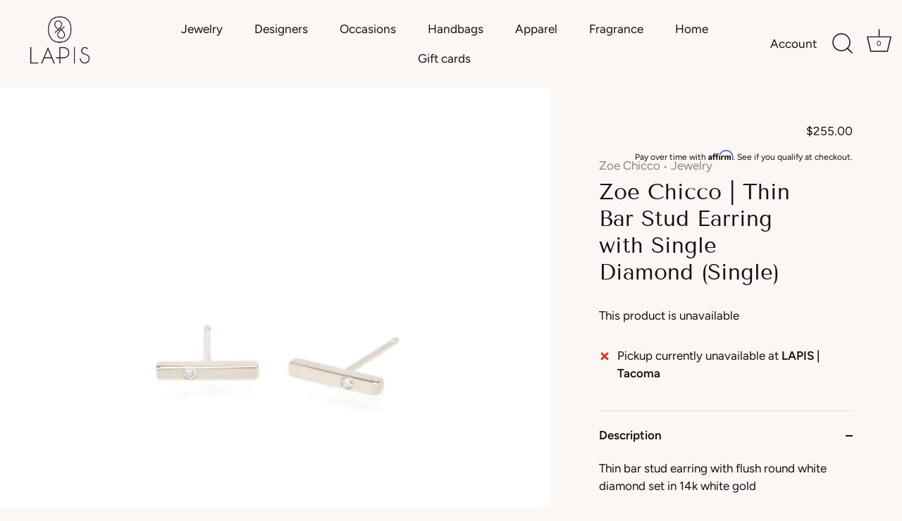

--- FILE ---
content_type: text/html; charset=utf-8
request_url: https://lapistacoma.com/products/thin-bar-stud-with-diamond-kfykc
body_size: 29254
content:
<!doctype html>
<html class="no-js" lang="en">
<head>
  <!-- Showcase 4.0.3 -->
<meta name="facebook-domain-verification" content="gd41k3q8urs778zp6pncvmxaah6qy4" />

  <link rel="preload" href="//lapistacoma.com/cdn/shop/t/2/assets/styles.css?v=80484367473063487951762538250" as="style">
<!-- Google Tag Manager -->
<script>(function(w,d,s,l,i){w[l]=w[l]||[];w[l].push({'gtm.start':
new Date().getTime(),event:'gtm.js'});var f=d.getElementsByTagName(s)[0],
j=d.createElement(s),dl=l!='dataLayer'?'&l='+l:'';j.async=true;j.src=
'https://www.googletagmanager.com/gtm.js?id='+i+dl;f.parentNode.insertBefore(j,f);
})(window,document,'script','dataLayer','GTM-WR59N9HL');</script>
<!-- End Google Tag Manager -->

  <meta charset="utf-8" />
<meta name="viewport" content="width=device-width,initial-scale=1.0" />
<meta http-equiv="X-UA-Compatible" content="IE=edge">

<link rel="preconnect" href="https://cdn.shopify.com" crossorigin>
<link rel="preconnect" href="https://fonts.shopify.com" crossorigin>
<link rel="preconnect" href="https://monorail-edge.shopifysvc.com"><link rel="preload" as="font" href="//lapistacoma.com/cdn/fonts/tenor_sans/tenorsans_n4.966071a72c28462a9256039d3e3dc5b0cf314f65.woff2" type="font/woff2" crossorigin>
<link rel="preload" as="font" href="//lapistacoma.com/cdn/fonts/figtree/figtree_n4.3c0838aba1701047e60be6a99a1b0a40ce9b8419.woff2" type="font/woff2" crossorigin>
<link rel="preload" as="font" href="//lapistacoma.com/cdn/fonts/figtree/figtree_n5.3b6b7df38aa5986536945796e1f947445832047c.woff2" type="font/woff2" crossorigin>
<link rel="preload" as="font" href="//lapistacoma.com/cdn/fonts/tenor_sans/tenorsans_n4.966071a72c28462a9256039d3e3dc5b0cf314f65.woff2" type="font/woff2" crossorigin><link rel="preload" as="font" href="//lapistacoma.com/cdn/fonts/figtree/figtree_n7.2fd9bfe01586148e644724096c9d75e8c7a90e55.woff2" type="font/woff2" crossorigin><link rel="preload" as="font" href="//lapistacoma.com/cdn/fonts/figtree/figtree_i4.89f7a4275c064845c304a4cf8a4a586060656db2.woff2" type="font/woff2" crossorigin><link rel="preload" as="font" href="//lapistacoma.com/cdn/fonts/figtree/figtree_i7.06add7096a6f2ab742e09ec7e498115904eda1fe.woff2" type="font/woff2" crossorigin><link rel="preload" href="//lapistacoma.com/cdn/shop/t/2/assets/vendor.js?v=26564483382332717901605221140" as="script">
<link rel="preload" href="//lapistacoma.com/cdn/shop/t/2/assets/theme.js?v=84120423570582301681701905938" as="script"><link rel="canonical" href="https://lapistacoma.com/products/thin-bar-stud-with-diamond-kfykc" /><link rel="shortcut icon" href="//lapistacoma.com/cdn/shop/files/LAPIS_fave.png?v=1614314504" type="image/png" /><meta name="description" content="Thin bar stud earring with flush round white diamond set in 14k white gold .02 ctw diamond *Please note this listing is for a single stud. To order a pair, please select a quantity of 2. Made in Los Angeles  Due to the nature of certain materials, the color may vary from pictures shown. Please contact LAPIS regarding a">
<link rel="preload" as="font" href="//lapistacoma.com/cdn/fonts/figtree/figtree_n5.3b6b7df38aa5986536945796e1f947445832047c.woff2" type="font/woff2" crossorigin><link rel="preload" as="font" href="//lapistacoma.com/cdn/fonts/figtree/figtree_n6.9d1ea52bb49a0a86cfd1b0383d00f83d3fcc14de.woff2" type="font/woff2" crossorigin><meta name="theme-color" content="#111111">

  <title>
    Zoe Chicco | Thin Bar Stud Earring with Single Diamond (Single) &ndash; LAPIS
  </title>

  


<meta property="og:site_name" content="LAPIS">
<meta property="og:url" content="https://lapistacoma.com/products/thin-bar-stud-with-diamond-kfykc">
<meta property="og:title" content="Zoe Chicco | Thin Bar Stud Earring with Single Diamond (Single)">
<meta property="og:type" content="product">
<meta property="og:description" content="Thin bar stud earring with flush round white diamond set in 14k white gold .02 ctw diamond *Please note this listing is for a single stud. To order a pair, please select a quantity of 2. Made in Los Angeles  Due to the nature of certain materials, the color may vary from pictures shown. Please contact LAPIS regarding a">

  <meta property="og:price:amount" content="255.00">
  <meta property="og:price:currency" content="USD">

<meta property="og:image" content="http://lapistacoma.com/cdn/shop/products/STBE_D_WHITE_1200px_V2_1200x1200.jpg?v=1605645201">
      <meta property="og:image:width" content="1000">
      <meta property="og:image:height" content="1000">
    
<meta property="og:image:secure_url" content="https://lapistacoma.com/cdn/shop/products/STBE_D_WHITE_1200px_V2_1200x1200.jpg?v=1605645201">


<meta name="twitter:card" content="summary_large_image">
<meta name="twitter:title" content="Zoe Chicco | Thin Bar Stud Earring with Single Diamond (Single)">
<meta name="twitter:description" content="Thin bar stud earring with flush round white diamond set in 14k white gold .02 ctw diamond *Please note this listing is for a single stud. To order a pair, please select a quantity of 2. Made in Los Angeles  Due to the nature of certain materials, the color may vary from pictures shown. Please contact LAPIS regarding a">


  <link href="//lapistacoma.com/cdn/shop/t/2/assets/styles.css?v=80484367473063487951762538250" rel="stylesheet" type="text/css" media="all" />

  <script>window.performance && window.performance.mark && window.performance.mark('shopify.content_for_header.start');</script><meta name="google-site-verification" content="a86E0k75D2EZ9uTDJwuY76apSjgpl6eEBh8uNk1xBwo">
<meta id="shopify-digital-wallet" name="shopify-digital-wallet" content="/51200884904/digital_wallets/dialog">
<meta name="shopify-checkout-api-token" content="a6476ba1545d2d871fe84576c74a64b7">
<meta id="in-context-paypal-metadata" data-shop-id="51200884904" data-venmo-supported="false" data-environment="production" data-locale="en_US" data-paypal-v4="true" data-currency="USD">
<link rel="alternate" type="application/json+oembed" href="https://lapistacoma.com/products/thin-bar-stud-with-diamond-kfykc.oembed">
<script async="async" src="/checkouts/internal/preloads.js?locale=en-US"></script>
<link rel="preconnect" href="https://shop.app" crossorigin="anonymous">
<script async="async" src="https://shop.app/checkouts/internal/preloads.js?locale=en-US&shop_id=51200884904" crossorigin="anonymous"></script>
<script id="apple-pay-shop-capabilities" type="application/json">{"shopId":51200884904,"countryCode":"US","currencyCode":"USD","merchantCapabilities":["supports3DS"],"merchantId":"gid:\/\/shopify\/Shop\/51200884904","merchantName":"LAPIS","requiredBillingContactFields":["postalAddress","email","phone"],"requiredShippingContactFields":["postalAddress","email","phone"],"shippingType":"shipping","supportedNetworks":["visa","masterCard","amex","discover","elo","jcb"],"total":{"type":"pending","label":"LAPIS","amount":"1.00"},"shopifyPaymentsEnabled":true,"supportsSubscriptions":true}</script>
<script id="shopify-features" type="application/json">{"accessToken":"a6476ba1545d2d871fe84576c74a64b7","betas":["rich-media-storefront-analytics"],"domain":"lapistacoma.com","predictiveSearch":true,"shopId":51200884904,"locale":"en"}</script>
<script>var Shopify = Shopify || {};
Shopify.shop = "augustcreative.myshopify.com";
Shopify.locale = "en";
Shopify.currency = {"active":"USD","rate":"1.0"};
Shopify.country = "US";
Shopify.theme = {"name":"Showcase","id":115504382120,"schema_name":"Showcase","schema_version":"4.0.3","theme_store_id":677,"role":"main"};
Shopify.theme.handle = "null";
Shopify.theme.style = {"id":null,"handle":null};
Shopify.cdnHost = "lapistacoma.com/cdn";
Shopify.routes = Shopify.routes || {};
Shopify.routes.root = "/";</script>
<script type="module">!function(o){(o.Shopify=o.Shopify||{}).modules=!0}(window);</script>
<script>!function(o){function n(){var o=[];function n(){o.push(Array.prototype.slice.apply(arguments))}return n.q=o,n}var t=o.Shopify=o.Shopify||{};t.loadFeatures=n(),t.autoloadFeatures=n()}(window);</script>
<script>
  window.ShopifyPay = window.ShopifyPay || {};
  window.ShopifyPay.apiHost = "shop.app\/pay";
  window.ShopifyPay.redirectState = null;
</script>
<script id="shop-js-analytics" type="application/json">{"pageType":"product"}</script>
<script defer="defer" async type="module" src="//lapistacoma.com/cdn/shopifycloud/shop-js/modules/v2/client.init-shop-cart-sync_BT-GjEfc.en.esm.js"></script>
<script defer="defer" async type="module" src="//lapistacoma.com/cdn/shopifycloud/shop-js/modules/v2/chunk.common_D58fp_Oc.esm.js"></script>
<script defer="defer" async type="module" src="//lapistacoma.com/cdn/shopifycloud/shop-js/modules/v2/chunk.modal_xMitdFEc.esm.js"></script>
<script type="module">
  await import("//lapistacoma.com/cdn/shopifycloud/shop-js/modules/v2/client.init-shop-cart-sync_BT-GjEfc.en.esm.js");
await import("//lapistacoma.com/cdn/shopifycloud/shop-js/modules/v2/chunk.common_D58fp_Oc.esm.js");
await import("//lapistacoma.com/cdn/shopifycloud/shop-js/modules/v2/chunk.modal_xMitdFEc.esm.js");

  window.Shopify.SignInWithShop?.initShopCartSync?.({"fedCMEnabled":true,"windoidEnabled":true});

</script>
<script>
  window.Shopify = window.Shopify || {};
  if (!window.Shopify.featureAssets) window.Shopify.featureAssets = {};
  window.Shopify.featureAssets['shop-js'] = {"shop-cart-sync":["modules/v2/client.shop-cart-sync_DZOKe7Ll.en.esm.js","modules/v2/chunk.common_D58fp_Oc.esm.js","modules/v2/chunk.modal_xMitdFEc.esm.js"],"init-fed-cm":["modules/v2/client.init-fed-cm_B6oLuCjv.en.esm.js","modules/v2/chunk.common_D58fp_Oc.esm.js","modules/v2/chunk.modal_xMitdFEc.esm.js"],"shop-cash-offers":["modules/v2/client.shop-cash-offers_D2sdYoxE.en.esm.js","modules/v2/chunk.common_D58fp_Oc.esm.js","modules/v2/chunk.modal_xMitdFEc.esm.js"],"shop-login-button":["modules/v2/client.shop-login-button_QeVjl5Y3.en.esm.js","modules/v2/chunk.common_D58fp_Oc.esm.js","modules/v2/chunk.modal_xMitdFEc.esm.js"],"pay-button":["modules/v2/client.pay-button_DXTOsIq6.en.esm.js","modules/v2/chunk.common_D58fp_Oc.esm.js","modules/v2/chunk.modal_xMitdFEc.esm.js"],"shop-button":["modules/v2/client.shop-button_DQZHx9pm.en.esm.js","modules/v2/chunk.common_D58fp_Oc.esm.js","modules/v2/chunk.modal_xMitdFEc.esm.js"],"avatar":["modules/v2/client.avatar_BTnouDA3.en.esm.js"],"init-windoid":["modules/v2/client.init-windoid_CR1B-cfM.en.esm.js","modules/v2/chunk.common_D58fp_Oc.esm.js","modules/v2/chunk.modal_xMitdFEc.esm.js"],"init-shop-for-new-customer-accounts":["modules/v2/client.init-shop-for-new-customer-accounts_C_vY_xzh.en.esm.js","modules/v2/client.shop-login-button_QeVjl5Y3.en.esm.js","modules/v2/chunk.common_D58fp_Oc.esm.js","modules/v2/chunk.modal_xMitdFEc.esm.js"],"init-shop-email-lookup-coordinator":["modules/v2/client.init-shop-email-lookup-coordinator_BI7n9ZSv.en.esm.js","modules/v2/chunk.common_D58fp_Oc.esm.js","modules/v2/chunk.modal_xMitdFEc.esm.js"],"init-shop-cart-sync":["modules/v2/client.init-shop-cart-sync_BT-GjEfc.en.esm.js","modules/v2/chunk.common_D58fp_Oc.esm.js","modules/v2/chunk.modal_xMitdFEc.esm.js"],"shop-toast-manager":["modules/v2/client.shop-toast-manager_DiYdP3xc.en.esm.js","modules/v2/chunk.common_D58fp_Oc.esm.js","modules/v2/chunk.modal_xMitdFEc.esm.js"],"init-customer-accounts":["modules/v2/client.init-customer-accounts_D9ZNqS-Q.en.esm.js","modules/v2/client.shop-login-button_QeVjl5Y3.en.esm.js","modules/v2/chunk.common_D58fp_Oc.esm.js","modules/v2/chunk.modal_xMitdFEc.esm.js"],"init-customer-accounts-sign-up":["modules/v2/client.init-customer-accounts-sign-up_iGw4briv.en.esm.js","modules/v2/client.shop-login-button_QeVjl5Y3.en.esm.js","modules/v2/chunk.common_D58fp_Oc.esm.js","modules/v2/chunk.modal_xMitdFEc.esm.js"],"shop-follow-button":["modules/v2/client.shop-follow-button_CqMgW2wH.en.esm.js","modules/v2/chunk.common_D58fp_Oc.esm.js","modules/v2/chunk.modal_xMitdFEc.esm.js"],"checkout-modal":["modules/v2/client.checkout-modal_xHeaAweL.en.esm.js","modules/v2/chunk.common_D58fp_Oc.esm.js","modules/v2/chunk.modal_xMitdFEc.esm.js"],"shop-login":["modules/v2/client.shop-login_D91U-Q7h.en.esm.js","modules/v2/chunk.common_D58fp_Oc.esm.js","modules/v2/chunk.modal_xMitdFEc.esm.js"],"lead-capture":["modules/v2/client.lead-capture_BJmE1dJe.en.esm.js","modules/v2/chunk.common_D58fp_Oc.esm.js","modules/v2/chunk.modal_xMitdFEc.esm.js"],"payment-terms":["modules/v2/client.payment-terms_Ci9AEqFq.en.esm.js","modules/v2/chunk.common_D58fp_Oc.esm.js","modules/v2/chunk.modal_xMitdFEc.esm.js"]};
</script>
<script>(function() {
  var isLoaded = false;
  function asyncLoad() {
    if (isLoaded) return;
    isLoaded = true;
    var urls = ["https:\/\/chimpstatic.com\/mcjs-connected\/js\/users\/1b9fd65fb3b13de434e8e6628\/2c781ccfa8f4a9a8232639218.js?shop=augustcreative.myshopify.com","\/\/cdn.shopify.com\/proxy\/784e1eadea543b96572df700725bfc1af4e076d761f12f770971bcad2e564451\/bingshoppingtool-t2app-prod.trafficmanager.net\/uet\/tracking_script?shop=augustcreative.myshopify.com\u0026sp-cache-control=cHVibGljLCBtYXgtYWdlPTkwMA","https:\/\/cdn.shopify.com\/s\/files\/1\/0512\/0088\/4904\/t\/2\/assets\/affirmShopify.js?v=1764797436\u0026shop=augustcreative.myshopify.com"];
    for (var i = 0; i < urls.length; i++) {
      var s = document.createElement('script');
      s.type = 'text/javascript';
      s.async = true;
      s.src = urls[i];
      var x = document.getElementsByTagName('script')[0];
      x.parentNode.insertBefore(s, x);
    }
  };
  if(window.attachEvent) {
    window.attachEvent('onload', asyncLoad);
  } else {
    window.addEventListener('load', asyncLoad, false);
  }
})();</script>
<script id="__st">var __st={"a":51200884904,"offset":-28800,"reqid":"f5499d73-7c20-49bd-a2f9-e55a2dfc1dab-1769073521","pageurl":"lapistacoma.com\/products\/thin-bar-stud-with-diamond-kfykc","u":"bda8708e249c","p":"product","rtyp":"product","rid":6041076564136};</script>
<script>window.ShopifyPaypalV4VisibilityTracking = true;</script>
<script id="captcha-bootstrap">!function(){'use strict';const t='contact',e='account',n='new_comment',o=[[t,t],['blogs',n],['comments',n],[t,'customer']],c=[[e,'customer_login'],[e,'guest_login'],[e,'recover_customer_password'],[e,'create_customer']],r=t=>t.map((([t,e])=>`form[action*='/${t}']:not([data-nocaptcha='true']) input[name='form_type'][value='${e}']`)).join(','),a=t=>()=>t?[...document.querySelectorAll(t)].map((t=>t.form)):[];function s(){const t=[...o],e=r(t);return a(e)}const i='password',u='form_key',d=['recaptcha-v3-token','g-recaptcha-response','h-captcha-response',i],f=()=>{try{return window.sessionStorage}catch{return}},m='__shopify_v',_=t=>t.elements[u];function p(t,e,n=!1){try{const o=window.sessionStorage,c=JSON.parse(o.getItem(e)),{data:r}=function(t){const{data:e,action:n}=t;return t[m]||n?{data:e,action:n}:{data:t,action:n}}(c);for(const[e,n]of Object.entries(r))t.elements[e]&&(t.elements[e].value=n);n&&o.removeItem(e)}catch(o){console.error('form repopulation failed',{error:o})}}const l='form_type',E='cptcha';function T(t){t.dataset[E]=!0}const w=window,h=w.document,L='Shopify',v='ce_forms',y='captcha';let A=!1;((t,e)=>{const n=(g='f06e6c50-85a8-45c8-87d0-21a2b65856fe',I='https://cdn.shopify.com/shopifycloud/storefront-forms-hcaptcha/ce_storefront_forms_captcha_hcaptcha.v1.5.2.iife.js',D={infoText:'Protected by hCaptcha',privacyText:'Privacy',termsText:'Terms'},(t,e,n)=>{const o=w[L][v],c=o.bindForm;if(c)return c(t,g,e,D).then(n);var r;o.q.push([[t,g,e,D],n]),r=I,A||(h.body.append(Object.assign(h.createElement('script'),{id:'captcha-provider',async:!0,src:r})),A=!0)});var g,I,D;w[L]=w[L]||{},w[L][v]=w[L][v]||{},w[L][v].q=[],w[L][y]=w[L][y]||{},w[L][y].protect=function(t,e){n(t,void 0,e),T(t)},Object.freeze(w[L][y]),function(t,e,n,w,h,L){const[v,y,A,g]=function(t,e,n){const i=e?o:[],u=t?c:[],d=[...i,...u],f=r(d),m=r(i),_=r(d.filter((([t,e])=>n.includes(e))));return[a(f),a(m),a(_),s()]}(w,h,L),I=t=>{const e=t.target;return e instanceof HTMLFormElement?e:e&&e.form},D=t=>v().includes(t);t.addEventListener('submit',(t=>{const e=I(t);if(!e)return;const n=D(e)&&!e.dataset.hcaptchaBound&&!e.dataset.recaptchaBound,o=_(e),c=g().includes(e)&&(!o||!o.value);(n||c)&&t.preventDefault(),c&&!n&&(function(t){try{if(!f())return;!function(t){const e=f();if(!e)return;const n=_(t);if(!n)return;const o=n.value;o&&e.removeItem(o)}(t);const e=Array.from(Array(32),(()=>Math.random().toString(36)[2])).join('');!function(t,e){_(t)||t.append(Object.assign(document.createElement('input'),{type:'hidden',name:u})),t.elements[u].value=e}(t,e),function(t,e){const n=f();if(!n)return;const o=[...t.querySelectorAll(`input[type='${i}']`)].map((({name:t})=>t)),c=[...d,...o],r={};for(const[a,s]of new FormData(t).entries())c.includes(a)||(r[a]=s);n.setItem(e,JSON.stringify({[m]:1,action:t.action,data:r}))}(t,e)}catch(e){console.error('failed to persist form',e)}}(e),e.submit())}));const S=(t,e)=>{t&&!t.dataset[E]&&(n(t,e.some((e=>e===t))),T(t))};for(const o of['focusin','change'])t.addEventListener(o,(t=>{const e=I(t);D(e)&&S(e,y())}));const B=e.get('form_key'),M=e.get(l),P=B&&M;t.addEventListener('DOMContentLoaded',(()=>{const t=y();if(P)for(const e of t)e.elements[l].value===M&&p(e,B);[...new Set([...A(),...v().filter((t=>'true'===t.dataset.shopifyCaptcha))])].forEach((e=>S(e,t)))}))}(h,new URLSearchParams(w.location.search),n,t,e,['guest_login'])})(!0,!0)}();</script>
<script integrity="sha256-4kQ18oKyAcykRKYeNunJcIwy7WH5gtpwJnB7kiuLZ1E=" data-source-attribution="shopify.loadfeatures" defer="defer" src="//lapistacoma.com/cdn/shopifycloud/storefront/assets/storefront/load_feature-a0a9edcb.js" crossorigin="anonymous"></script>
<script crossorigin="anonymous" defer="defer" src="//lapistacoma.com/cdn/shopifycloud/storefront/assets/shopify_pay/storefront-65b4c6d7.js?v=20250812"></script>
<script data-source-attribution="shopify.dynamic_checkout.dynamic.init">var Shopify=Shopify||{};Shopify.PaymentButton=Shopify.PaymentButton||{isStorefrontPortableWallets:!0,init:function(){window.Shopify.PaymentButton.init=function(){};var t=document.createElement("script");t.src="https://lapistacoma.com/cdn/shopifycloud/portable-wallets/latest/portable-wallets.en.js",t.type="module",document.head.appendChild(t)}};
</script>
<script data-source-attribution="shopify.dynamic_checkout.buyer_consent">
  function portableWalletsHideBuyerConsent(e){var t=document.getElementById("shopify-buyer-consent"),n=document.getElementById("shopify-subscription-policy-button");t&&n&&(t.classList.add("hidden"),t.setAttribute("aria-hidden","true"),n.removeEventListener("click",e))}function portableWalletsShowBuyerConsent(e){var t=document.getElementById("shopify-buyer-consent"),n=document.getElementById("shopify-subscription-policy-button");t&&n&&(t.classList.remove("hidden"),t.removeAttribute("aria-hidden"),n.addEventListener("click",e))}window.Shopify?.PaymentButton&&(window.Shopify.PaymentButton.hideBuyerConsent=portableWalletsHideBuyerConsent,window.Shopify.PaymentButton.showBuyerConsent=portableWalletsShowBuyerConsent);
</script>
<script data-source-attribution="shopify.dynamic_checkout.cart.bootstrap">document.addEventListener("DOMContentLoaded",(function(){function t(){return document.querySelector("shopify-accelerated-checkout-cart, shopify-accelerated-checkout")}if(t())Shopify.PaymentButton.init();else{new MutationObserver((function(e,n){t()&&(Shopify.PaymentButton.init(),n.disconnect())})).observe(document.body,{childList:!0,subtree:!0})}}));
</script>
<link id="shopify-accelerated-checkout-styles" rel="stylesheet" media="screen" href="https://lapistacoma.com/cdn/shopifycloud/portable-wallets/latest/accelerated-checkout-backwards-compat.css" crossorigin="anonymous">
<style id="shopify-accelerated-checkout-cart">
        #shopify-buyer-consent {
  margin-top: 1em;
  display: inline-block;
  width: 100%;
}

#shopify-buyer-consent.hidden {
  display: none;
}

#shopify-subscription-policy-button {
  background: none;
  border: none;
  padding: 0;
  text-decoration: underline;
  font-size: inherit;
  cursor: pointer;
}

#shopify-subscription-policy-button::before {
  box-shadow: none;
}

      </style>

<script>window.performance && window.performance.mark && window.performance.mark('shopify.content_for_header.end');</script>
  <script type="text/javascript">
    var Tipo = Tipo || {};
    Tipo.Booking = Tipo.Booking || {};
    Tipo.Booking.appUrl = 'https://booking.tipo.io';
    Tipo.Booking.shop = {
      id: 27350,
      url : 'augustcreative.myshopify.com',
      domain : 'lapistacoma.com',
      settings : "{\"general\":{\"hide_add_to_cart\":\"2\",\"hide_buy_now\":\"2\",\"redirect_url\":null,\"allow_bring_more\":true,\"confirm_to\":\"checkout\",\"time_format\":\"24h\",\"multipleEmployees\":\"1\",\"hide_employee_on_front_store\":true,\"multipleLocations\":\"0\",\"show_location_on_front_store\":true,\"formatDate\":\"YYYY-MM-DD\",\"formatDateServe\":\"Y-m-d\",\"formatDateTime\":\"YYYY-MM-DD HH:mm\",\"formatTime\":\"HH:mm\",\"weekStart\":0},\"booking\":{\"text_price_color\":\"#ff0000\",\"timeBlock\":\"fixed\",\"stepping\":\"60\",\"font\":\"Arial\",\"primary_color\":\"#1fd3c0\",\"cancel_button\":\"#ffffff\",\"text_color\":\"#6370a7\",\"calender_background_color\":\"#2b3360\",\"calender_text_color\":\"#ffffff\",\"day_off_color\":\"#a3a3a3\",\"time_slot_color\":\"#414c89\",\"time_slot_color_hover\":\"#313d88\",\"selected_time_slot_color\":\"#ffd153\",\"background_color_calendar\":\"#2b3360\",\"background_image\":\"preset1.jpg\",\"selected_day_color\":\"#1fd3c0\",\"time_slot_color_selected\":\"#ff007b\",\"background_color_box_message_time_slot_no_available\":\"#e9e9e9\",\"text_color_text_box_message_time_slot_no_available\":\"#424242\",\"time_slot_no_available_color\":\"#a3a3a3\",\"sortProduct\":{\"type\":1,\"sortProductAuto\":\"asc\",\"sortProductManually\":[\"7431267057890\"]},\"statusDefault\":\"2\"},\"translation\":{\"languageDatepicker\":\"en-US\",\"customDatePickerDays\":\"Sunday, Monday, Tuesday, Wednesday, Thursday, Friday, Saturday\",\"customDatePickerDaysShort\":\"Sun, Mon, Tue, Wed, Thu, Fri, Sat\",\"customDatePickerDaysMin\":\"Su, Mo, Tu, We, Th, Fr, Sa\",\"customDatePickerMonths\":\"January, February, March, April, May, June, July, August, September, October, November, December\",\"customDatePickerMonthsShort\":\"Jan, Feb, Mar, Apr, May, Jun, Jul, Aug, Sep, Oct, Nov, Dec\",\"widget\":{\"default\":{\"please_select\":\"Please select service\",\"training\":\"Training\",\"trainer\":\"Trainer\",\"bringing_anyone\":\"Bringing anyone with you?\",\"num_of_additional\":\"Number of Additional People\",\"date_and_time\":\"Pick date & time\",\"continue\":\"Continue\",\"total_price\":\"Total Price\",\"confirm\":\"Confirm\",\"cancel\":\"Cancel\",\"thank_you\":\"Thank you! Your booking is completed\",\"date\":\"Date\",\"time\":\"Time\",\"datetime\":\"Date Time\",\"duration\":\"Duration\",\"location\":\"Location\",\"first_name\":\"First name\",\"last_name\":\"Last name\",\"phone\":\"Phone\",\"email\":\"Email\",\"address\":\"Address\",\"address_2\":\"Address 2\",\"status\":\"Status\",\"country\":\"Country\",\"full_name\":\"Fullname\",\"product\":\"Service\",\"product_placeholder\":\"Select your service\",\"variant\":\"Variant\",\"variant_placeholder\":\"Select your variant\",\"location_placeholder\":\"Select a location\",\"employee\":\"Employee\",\"employee_placeholder\":\"Select an employee\",\"quantity\":\"Quantity\",\"back\":\"Back\",\"payment\":\"Payment\",\"you_can_only_bring\":\"You can only bring {number} people\",\"not_available\":\"Selected service is currently not available.\",\"no_employee\":\"No employee\",\"no_location\":\"No location\",\"is_required\":\"This field is required.\",\"valid_phone_number\":\"Please enter a valid phone number.\",\"valid_email\":\"Please enter a valid email.\",\"time_slot_no_available\":\"This slot is no longer available\",\"price\":\"Price\",\"export_file_isc\":\"Export to file isc\",\"confirm_free_booking_successfully\":\"Thank for your booking. We will get back to you shortly.\",\"confirm_free_booking_unsuccessfully\":\"Whoops, looks like something went wrong.\",\"duration_unit\":\"minutes\"}}},\"integrate\":{\"zapier\":{\"cretaeOrUpdateUrl\":null,\"deleteUrl\":null}},\"free_form\":{\"first_name\":{\"enable\":true,\"label\":\"First name\",\"required\":true},\"last_name\":{\"enable\":true,\"label\":\"Last name\",\"required\":true},\"phone_number\":{\"enable\":false,\"label\":\"Phone number\",\"required\":true},\"email\":{\"label\":\"Email\",\"required\":true,\"enable\":true}}}",
      locale: 'en',
      plan : {"id":7,"version":"2","plan":"FREE","feature":"{\"employee\":1,\"product\":1,\"location\":1,\"extraFieldSet\":false,\"hideBrand\":false,\"trialDay\":\"0\",\"trialDayOld\":\"0\",\"priceOld\":\"0\"}","price":"0.00","type":"month","status":1,"created_at":null,"updated_at":null}
    };
    Tipo.Booking.locale = "en";
    Tipo.Booking.countryCode = ['us'];
    
      Tipo.Booking.product = {"id":6041076564136,"title":"Zoe Chicco | Thin Bar Stud Earring with Single Diamond (Single)","handle":"thin-bar-stud-with-diamond-kfykc","description":"\u003cp style=\"white-space: pre-wrap;\" class=\"\"\u003eThin bar stud earring with flush round white diamond set in 14k white gold\u003c\/p\u003e\n\u003cp style=\"white-space: pre-wrap;\" class=\"\"\u003e.02 ctw diamond\u003c\/p\u003e\n\u003cp style=\"white-space: pre-wrap;\" class=\"\"\u003e\u003cstrong\u003e*Please note this listing is for a single stud. To order a pair, please select a quantity of 2.\u003c\/strong\u003e\u003cmeta charset=\"utf-8\"\u003e\u003c\/p\u003e\n\u003cp data-mce-fragment=\"1\" class=\"\" data-rte-preserve-empty=\"true\"\u003eMade in Los Angeles \u003cbr data-mce-fragment=\"1\"\u003e\u003c\/p\u003e\n\u003cp class=\"\"\u003e\u003cspan style=\"color: #808080;\"\u003eDue to the nature of certain materials, the color may vary from pictures shown.\u003c\/span\u003e\u003c\/p\u003e\n\u003cp class=\"\"\u003e\u003cspan style=\"color: #808080;\"\u003e\u003cem\u003ePlease \u003ca href=\"https:\/\/lapistacoma.com\/pages\/contact\" style=\"color: #808080;\" data-mce-href=\"https:\/\/lapistacoma.com\/pages\/contact\"\u003econtact LAPIS\u003c\/a\u003e regarding additional photos, resizing and special orders.\u003c\/em\u003e\u003c\/span\u003e\u003c\/p\u003e","published_at":"2021-02-27T11:28:12-08:00","created_at":"2020-11-13T09:52:36-08:00","vendor":"Zoe Chicco","type":"Jewelry","tags":["14k","diamond","earring","earrings","studs","white gold"],"price":25500,"price_min":25500,"price_max":25500,"available":false,"price_varies":false,"compare_at_price":null,"compare_at_price_min":0,"compare_at_price_max":0,"compare_at_price_varies":false,"variants":[{"id":37042676596904,"title":"Default Title","option1":"Default Title","option2":null,"option3":null,"sku":"210000008293","requires_shipping":true,"taxable":true,"featured_image":null,"available":false,"name":"Zoe Chicco | Thin Bar Stud Earring with Single Diamond (Single)","public_title":null,"options":["Default Title"],"price":25500,"weight":0,"compare_at_price":null,"inventory_management":"shopify","barcode":"76596904","requires_selling_plan":false,"selling_plan_allocations":[]}],"images":["\/\/lapistacoma.com\/cdn\/shop\/products\/STBE_D_WHITE_1200px_V2.jpg?v=1605645201"],"featured_image":"\/\/lapistacoma.com\/cdn\/shop\/products\/STBE_D_WHITE_1200px_V2.jpg?v=1605645201","options":["Title"],"media":[{"alt":"Zoe Chicco white gold bar stud earrings with diamond, angled front view","id":12640457687208,"position":1,"preview_image":{"aspect_ratio":1.0,"height":1000,"width":1000,"src":"\/\/lapistacoma.com\/cdn\/shop\/products\/STBE_D_WHITE_1200px_V2.jpg?v=1605645201"},"aspect_ratio":1.0,"height":1000,"media_type":"image","src":"\/\/lapistacoma.com\/cdn\/shop\/products\/STBE_D_WHITE_1200px_V2.jpg?v=1605645201","width":1000}],"requires_selling_plan":false,"selling_plan_groups":[],"content":"\u003cp style=\"white-space: pre-wrap;\" class=\"\"\u003eThin bar stud earring with flush round white diamond set in 14k white gold\u003c\/p\u003e\n\u003cp style=\"white-space: pre-wrap;\" class=\"\"\u003e.02 ctw diamond\u003c\/p\u003e\n\u003cp style=\"white-space: pre-wrap;\" class=\"\"\u003e\u003cstrong\u003e*Please note this listing is for a single stud. To order a pair, please select a quantity of 2.\u003c\/strong\u003e\u003cmeta charset=\"utf-8\"\u003e\u003c\/p\u003e\n\u003cp data-mce-fragment=\"1\" class=\"\" data-rte-preserve-empty=\"true\"\u003eMade in Los Angeles \u003cbr data-mce-fragment=\"1\"\u003e\u003c\/p\u003e\n\u003cp class=\"\"\u003e\u003cspan style=\"color: #808080;\"\u003eDue to the nature of certain materials, the color may vary from pictures shown.\u003c\/span\u003e\u003c\/p\u003e\n\u003cp class=\"\"\u003e\u003cspan style=\"color: #808080;\"\u003e\u003cem\u003ePlease \u003ca href=\"https:\/\/lapistacoma.com\/pages\/contact\" style=\"color: #808080;\" data-mce-href=\"https:\/\/lapistacoma.com\/pages\/contact\"\u003econtact LAPIS\u003c\/a\u003e regarding additional photos, resizing and special orders.\u003c\/em\u003e\u003c\/span\u003e\u003c\/p\u003e"};
      Tipo.Booking.product.options = [{"name":"Title","position":1,"values":["Default Title"]}];
      
        Tipo.Booking.product.variants[0].inventory_management = 'shopify';
        Tipo.Booking.product.variants[0].inventory_quantity = 0;
        Tipo.Booking.product.variants[0].inventory_policy = 'deny';
      
    

    

    Tipo.Booking.settings = {"general":{"hide_add_to_cart":"2","hide_buy_now":"2","redirect_url":null,"allow_bring_more":true,"confirm_to":"checkout","time_format":"24h","multipleEmployees":"1","hide_employee_on_front_store":true,"multipleLocations":"0","show_location_on_front_store":true,"formatDate":"YYYY-MM-DD","formatDateServe":"Y-m-d","formatDateTime":"YYYY-MM-DD HH:mm","formatTime":"HH:mm","weekStart":0},"booking":{"text_price_color":"#ff0000","timeBlock":"fixed","stepping":"60","font":"Arial","primary_color":"#1fd3c0","cancel_button":"#ffffff","text_color":"#6370a7","calender_background_color":"#2b3360","calender_text_color":"#ffffff","day_off_color":"#a3a3a3","time_slot_color":"#414c89","time_slot_color_hover":"#313d88","selected_time_slot_color":"#ffd153","background_color_calendar":"#2b3360","background_image":"preset1.jpg","selected_day_color":"#1fd3c0","time_slot_color_selected":"#ff007b","background_color_box_message_time_slot_no_available":"#e9e9e9","text_color_text_box_message_time_slot_no_available":"#424242","time_slot_no_available_color":"#a3a3a3","sortProduct":{"type":1,"sortProductAuto":"asc","sortProductManually":["7431267057890"]},"statusDefault":"2"},"translation":{"languageDatepicker":"en-US","customDatePickerDays":"Sunday, Monday, Tuesday, Wednesday, Thursday, Friday, Saturday","customDatePickerDaysShort":"Sun, Mon, Tue, Wed, Thu, Fri, Sat","customDatePickerDaysMin":"Su, Mo, Tu, We, Th, Fr, Sa","customDatePickerMonths":"January, February, March, April, May, June, July, August, September, October, November, December","customDatePickerMonthsShort":"Jan, Feb, Mar, Apr, May, Jun, Jul, Aug, Sep, Oct, Nov, Dec","widget":{"default":{"please_select":"Please select service","training":"Training","trainer":"Trainer","bringing_anyone":"Bringing anyone with you?","num_of_additional":"Number of Additional People","date_and_time":"Pick date & time","continue":"Continue","total_price":"Total Price","confirm":"Confirm","cancel":"Cancel","thank_you":"Thank you! Your booking is completed","date":"Date","time":"Time","datetime":"Date Time","duration":"Duration","location":"Location","first_name":"First name","last_name":"Last name","phone":"Phone","email":"Email","address":"Address","address_2":"Address 2","status":"Status","country":"Country","full_name":"Fullname","product":"Service","product_placeholder":"Select your service","variant":"Variant","variant_placeholder":"Select your variant","location_placeholder":"Select a location","employee":"Employee","employee_placeholder":"Select an employee","quantity":"Quantity","back":"Back","payment":"Payment","you_can_only_bring":"You can only bring {number} people","not_available":"Selected service is currently not available.","no_employee":"No employee","no_location":"No location","is_required":"This field is required.","valid_phone_number":"Please enter a valid phone number.","valid_email":"Please enter a valid email.","time_slot_no_available":"This slot is no longer available","price":"Price","export_file_isc":"Export to file isc","confirm_free_booking_successfully":"Thank for your booking. We will get back to you shortly.","confirm_free_booking_unsuccessfully":"Whoops, looks like something went wrong.","duration_unit":"minutes"}}},"free_form":{"first_name":{"enable":true,"label":"First name","required":true},"last_name":{"enable":true,"label":"Last name","required":true},"phone_number":{"enable":false,"label":"Phone number","required":true},"email":{"label":"Email","required":true,"enable":true}},"languageDatepicker":{"days":["Sunday","Monday","Tuesday","Wednesday","Thursday","Friday","Saturday"],"daysShort":["Sun","Mon","Tue","Wed","Thu","Fri","Sat"],"daysMin":["Su","Mo","Tu","We","Th","Fr","Sa"],"months":["January","February","March","April","May","June","July","August","September","October","November","December"],"monthsShort":["Jan","Feb","Mar","Apr","May","Jun","Jul","Aug","Sep","Oct","Nov","Dec"]}}
  Tipo.Booking.page = {
    type : 'product'
  };
  Tipo.Booking.money_format = '${{amount}}';
  Tipo.Booking.timezone = {
    shop : 'America/Los_Angeles',
    server : 'UTC'
  }
  Tipo.Booking.configs = {
    products : [{"id":"7431267057890","title":"Single Stone Trunk Show","handle":"single-stone-trunk-show","capacity":{"type":"product","rule":"5"},"extra_filed_set_id":null,"note":"You're invited to our fall trunk show with California based jewelry designer, Single Stone! Join us in welcoming husband and wife duo Ari and Corina Madilians' collection of antique diamonds with vintage-inspired modern design.","is_free":1,"available_time_basis":"employees","duration":{"type":"product","rule":60},"location_ids":[32432],"employee_ids":[35780]}],
    locations : [{"id":32432,"name":"Default location","employee_ids":[35780]}],
    employees : [{"id":35780,"first_name":"Lapis","last_name":"Team","avatar":"noimg.png","location_ids":[32432]}]
  };
  Tipo.Booking.trans = Tipo.Booking.settings.translation.widget[Tipo.Booking.locale] || Tipo.Booking.settings.translation.widget.default
</script>
<textarea style="display:none !important" class="tipo-money-format">${{amount}}</textarea>
<style>
  .tpb-booking-form *{
    font-family: Arial;
  }
  .tpb-booking-form .copyright{
    display: none;
  }
  .tpb-booking-form .tpb-box .tpb-form-control .tpb-text-price{
    color: #ff0000;
  }
  .tpb-booking-form .tpb-box .tpb-form-control label,
  .tpb-booking-form .tpb-box .tpb-form-control #tpb-message-bring_qty,
  .tpb-booking-form .tpb-box .tpb-form-control .ss-single-selected,
  .tpb-booking-form .tpb-box .tpb-form-control #tpb-productTitle-input,
  .tpb-booking-form .tpb-box .extra-fields .element,
  .tpb-booking-form .tpb-box .extra-fields .element label,
  .tpb-booking-form .tpb-box .extra-fields .element input,
  .tpb-booking-form .tpb-box .extra-fields .element textarea,
  .tpb-booking-form .tpb-box .extra-fields .element select,
  .tpb-booking-form .tpb-box .label,
  .tpb-booking-form .tpb-box .booking-info{
    color: #6370a7;
  }
  .tpb-booking-form .tpb-box .content .step1 {
    background-image: url('https://cdn.shopify.com/s/files/1/0512/0088/4904/t/2/assets/tipo.booking.img-background.preset1.jpg');
  }
  .tpb-booking-form .tpb-box .content .step1 .inner-step h5{
    color: #6370a7;
  }
  .tpb-message_not-available,
  .tpb-message_not-available .dismiss svg {
    color: #6370a7;
  }
  .tpb-box .action .continue-button,
  .tpb-box .action .confirm-button,
  .tpb-box .action .confirm-button.loading .spinner{
    background-color: #1fd3c0;
  }
  .tpb-box .action .back-button{
    color: #6370a7;
  }
  .tpb-form-control.price p {
    color: #6370a7;
  }

  /* Next Step */
  .tpb-box .content .step2{
    background: #2b3360;
  }
  .tpb-box .content .confirm .product-info .title,
  .tpb-box .content .confirm .booking-info,
  .tpb-box .content .confirm .booking-info label
  .tpb-box .content .confirm .extra-fields .element *,
  .tpb-box .content .confirm .extra-fields .element .ss-single-selected,
  .tpb-box .content .confirm .extra-fields .tpb-radio-group,
  .tpb-box .content .confirm .extra-fields .tpb-radio-group [type="radio"]:not(:checked) + label,
  .tpb-box .content .confirm .subtotal > .g-row ,
  .success_message_when_free_booking,
  .tpb-wrapper-btnExport,
  .tpb-wrapper-btnExport .tpb-btnExport .tpb-btnExport-title .tpb-btnExport-title_text,
  .infoBooking,
  .infoBooking label,
  .confirmBookingFree_action,
  .confirmBookingFree_action a div span,
  {
    color: #6370a7;
  }
  .tpb-box .content .confirm .extra-fields .tpb-checkbox .ctx:hover span:first-child
  .tpb-box .content .confirm .extra-fields .tpb-checkbox .inp-box:checked + .ctx span:first-child
  {
    border-color: #6370a7;
  }
  .tpb-box .content .confirm .extra-fields .tpb-radio-group [type="radio"]:checked + label:after,
  .tpb-box .content .confirm .extra-fields .tpb-checkbox .inp-box:checked + .ctx span:first-child{
    background: #6370a7;
  }
  .tpb-box .content .confirm .subtotal > .g-row .value{
    color: #1fd3c0;
  }
  .tpb-datepicker .datepicker-panel > ul > li {
    color: #ffffff;
  }
  .tpb-datepicker .datepicker-panel > ul > li:hover{
    background: #313d88;
  }
  .tpb-datepicker .datepicker-panel > ul > li.disabled{
    color: #a3a3a3;
  }
  .tpb-datepicker .datepicker-panel > ul > li.picked{
    background: #1fd3c0;
  }
  .tpb-timepicker .radiobtn{
    color: #ffffff;
  }
  .tpb-timepicker .radiobtn .tooltip{
    background-color: #e9e9e9;
    color: #424242;
  }
  .tpb-timepicker .radiobtn label{
    background: #414c89;
    color: #ffffff;
  }
  .tpb-timepicker .radiobtn label:hover {
    background: #313d88;
  }
  .tpb-timepicker .radiobtn label.disabled {
    background: #a3a3a3;
  }
  .tpb-timepicker .radiobtn input[type="radio"]:checked + label,
  .tpb-timepicker .radiobtn input[type="checkbox"]:checked + label {
    background: #ff007b;
  }

  /* History */
  #tpb-history-booking * {
    font-family: Arial;
  }
  #tpb-history-booking .tpb-table tr th{
    color: #6370a7;
  }
  #tpb-history-booking .copyright {
    display: none;
  }
</style>
<script src='//lapistacoma.com/cdn/shop/t/2/assets/tipo.booking.index.js?v=100767270819155373031635979080' defer ></script> 
 <script src="//lapistacoma.com/cdn/shop/t/2/assets/servicify-asset.js?v=130431971355129288001635961611" type="text/javascript"></script>

  <script>
    document.documentElement.className = document.documentElement.className.replace('no-js', '');
    window.theme = window.theme || {};
    theme.money_format = "${{amount}}";
    theme.money_container = '.theme-money';
    theme.strings = {
      previous: "Previous",
      next: "Next",
      close: "Close",
      addressError: "Error looking up that address",
      addressNoResults: "No results for that address",
      addressQueryLimit: "You have exceeded the Google API usage limit. Consider upgrading to a \u003ca href=\"https:\/\/developers.google.com\/maps\/premium\/usage-limits\"\u003ePremium Plan\u003c\/a\u003e.",
      authError: "There was a problem authenticating your Google Maps API Key.",
      back: "Back",
      cartConfirmation: "You must agree to the terms and conditions before continuing.",
      loadMore: "Load more",
      infiniteScrollNoMore: "No more results",
      priceNonExistent: "Unavailable",
      buttonDefault: "Add to Cart",
      buttonNoStock: "Sold Out",
      buttonNoVariant: "Unavailable",
      variantNoStock: "Sold out",
      unitPriceSeparator: " \/ ",
      colorBoxPrevious: "Previous",
      colorBoxNext: "Next",
      colorBoxClose: "Close",
      navigateHome: "Home",
      productAddingToCart: "Adding",
      productAddedToCart: "Added to cart",
      popupWasAdded: "was added to your cart",
      popupCheckout: "Checkout",
      popupContinueShopping: "Continue shopping",
      onlyXLeft: "[[ quantity ]] in stock",
      priceSoldOut: "Sold Out",
      loading: "Loading...",
      viewCart: "View cart",
      page: "Page {{ page }}",
      imageSlider: "Image slider"
    };
    theme.routes = {
      search_url: '/search',
      cart_url: '/cart',
      cart_add_url: '/cart/add',
      checkout: '/checkout'
    };
    theme.settings = {
      productImageParallax: false,
      animationEnabledDesktop: true,
      animationEnabledMobile: false
    };

    theme.checkViewportFillers = function(){
      var toggleState = false;
      var elPageContent = document.getElementById('page-content');
      if(elPageContent) {
        var elOverlapSection = elPageContent.querySelector('.header-overlap-section');
        if (elOverlapSection) {
          var padding = parseInt(getComputedStyle(elPageContent).getPropertyValue('padding-top'));
          toggleState = ((Math.round(elOverlapSection.offsetTop) - padding) === 0);
        }
      }
      if(toggleState) {
        document.getElementsByTagName('body')[0].classList.add('header-section-overlap');
      } else {
        document.getElementsByTagName('body')[0].classList.remove('header-section-overlap');
      }
    };

    theme.assessAltLogo = function(){
      var elsOverlappers = document.querySelectorAll('.needs-alt-logo');
      var useAltLogo = false;
      if(elsOverlappers.length) {
        var elSiteControlInner = document.querySelector('#site-control .site-control__inner');
        var headerMid = elSiteControlInner.offsetTop + elSiteControlInner.offsetParent.offsetTop + elSiteControlInner.offsetHeight / 2;
        Array.prototype.forEach.call(elsOverlappers, function(el, i){
          var thisTop = el.getBoundingClientRect().top + document.body.scrollTop;
          var thisBottom = thisTop + el.offsetHeight;
          if(headerMid > thisTop && headerMid < thisBottom) {
            useAltLogo = true;
            return false;
          }
        });
      }
      if(useAltLogo) {
        document.getElementsByTagName('body')[0].classList.add('use-alt-logo');
      } else {
        document.getElementsByTagName('body')[0].classList.remove('use-alt-logo');
      }
    };
  </script>


  <!-- "snippets/bookthatapp-widgets.liquid" was not rendered, the associated app was uninstalled -->
<script src="https://cdn.shopify.com/extensions/c1eb4680-ad4e-49c3-898d-493ebb06e626/affirm-pay-over-time-messaging-9/assets/affirm-cart-drawer-embed-handler.js" type="text/javascript" defer="defer"></script>
<link href="https://monorail-edge.shopifysvc.com" rel="dns-prefetch">
<script>(function(){if ("sendBeacon" in navigator && "performance" in window) {try {var session_token_from_headers = performance.getEntriesByType('navigation')[0].serverTiming.find(x => x.name == '_s').description;} catch {var session_token_from_headers = undefined;}var session_cookie_matches = document.cookie.match(/_shopify_s=([^;]*)/);var session_token_from_cookie = session_cookie_matches && session_cookie_matches.length === 2 ? session_cookie_matches[1] : "";var session_token = session_token_from_headers || session_token_from_cookie || "";function handle_abandonment_event(e) {var entries = performance.getEntries().filter(function(entry) {return /monorail-edge.shopifysvc.com/.test(entry.name);});if (!window.abandonment_tracked && entries.length === 0) {window.abandonment_tracked = true;var currentMs = Date.now();var navigation_start = performance.timing.navigationStart;var payload = {shop_id: 51200884904,url: window.location.href,navigation_start,duration: currentMs - navigation_start,session_token,page_type: "product"};window.navigator.sendBeacon("https://monorail-edge.shopifysvc.com/v1/produce", JSON.stringify({schema_id: "online_store_buyer_site_abandonment/1.1",payload: payload,metadata: {event_created_at_ms: currentMs,event_sent_at_ms: currentMs}}));}}window.addEventListener('pagehide', handle_abandonment_event);}}());</script>
<script id="web-pixels-manager-setup">(function e(e,d,r,n,o){if(void 0===o&&(o={}),!Boolean(null===(a=null===(i=window.Shopify)||void 0===i?void 0:i.analytics)||void 0===a?void 0:a.replayQueue)){var i,a;window.Shopify=window.Shopify||{};var t=window.Shopify;t.analytics=t.analytics||{};var s=t.analytics;s.replayQueue=[],s.publish=function(e,d,r){return s.replayQueue.push([e,d,r]),!0};try{self.performance.mark("wpm:start")}catch(e){}var l=function(){var e={modern:/Edge?\/(1{2}[4-9]|1[2-9]\d|[2-9]\d{2}|\d{4,})\.\d+(\.\d+|)|Firefox\/(1{2}[4-9]|1[2-9]\d|[2-9]\d{2}|\d{4,})\.\d+(\.\d+|)|Chrom(ium|e)\/(9{2}|\d{3,})\.\d+(\.\d+|)|(Maci|X1{2}).+ Version\/(15\.\d+|(1[6-9]|[2-9]\d|\d{3,})\.\d+)([,.]\d+|)( \(\w+\)|)( Mobile\/\w+|) Safari\/|Chrome.+OPR\/(9{2}|\d{3,})\.\d+\.\d+|(CPU[ +]OS|iPhone[ +]OS|CPU[ +]iPhone|CPU IPhone OS|CPU iPad OS)[ +]+(15[._]\d+|(1[6-9]|[2-9]\d|\d{3,})[._]\d+)([._]\d+|)|Android:?[ /-](13[3-9]|1[4-9]\d|[2-9]\d{2}|\d{4,})(\.\d+|)(\.\d+|)|Android.+Firefox\/(13[5-9]|1[4-9]\d|[2-9]\d{2}|\d{4,})\.\d+(\.\d+|)|Android.+Chrom(ium|e)\/(13[3-9]|1[4-9]\d|[2-9]\d{2}|\d{4,})\.\d+(\.\d+|)|SamsungBrowser\/([2-9]\d|\d{3,})\.\d+/,legacy:/Edge?\/(1[6-9]|[2-9]\d|\d{3,})\.\d+(\.\d+|)|Firefox\/(5[4-9]|[6-9]\d|\d{3,})\.\d+(\.\d+|)|Chrom(ium|e)\/(5[1-9]|[6-9]\d|\d{3,})\.\d+(\.\d+|)([\d.]+$|.*Safari\/(?![\d.]+ Edge\/[\d.]+$))|(Maci|X1{2}).+ Version\/(10\.\d+|(1[1-9]|[2-9]\d|\d{3,})\.\d+)([,.]\d+|)( \(\w+\)|)( Mobile\/\w+|) Safari\/|Chrome.+OPR\/(3[89]|[4-9]\d|\d{3,})\.\d+\.\d+|(CPU[ +]OS|iPhone[ +]OS|CPU[ +]iPhone|CPU IPhone OS|CPU iPad OS)[ +]+(10[._]\d+|(1[1-9]|[2-9]\d|\d{3,})[._]\d+)([._]\d+|)|Android:?[ /-](13[3-9]|1[4-9]\d|[2-9]\d{2}|\d{4,})(\.\d+|)(\.\d+|)|Mobile Safari.+OPR\/([89]\d|\d{3,})\.\d+\.\d+|Android.+Firefox\/(13[5-9]|1[4-9]\d|[2-9]\d{2}|\d{4,})\.\d+(\.\d+|)|Android.+Chrom(ium|e)\/(13[3-9]|1[4-9]\d|[2-9]\d{2}|\d{4,})\.\d+(\.\d+|)|Android.+(UC? ?Browser|UCWEB|U3)[ /]?(15\.([5-9]|\d{2,})|(1[6-9]|[2-9]\d|\d{3,})\.\d+)\.\d+|SamsungBrowser\/(5\.\d+|([6-9]|\d{2,})\.\d+)|Android.+MQ{2}Browser\/(14(\.(9|\d{2,})|)|(1[5-9]|[2-9]\d|\d{3,})(\.\d+|))(\.\d+|)|K[Aa][Ii]OS\/(3\.\d+|([4-9]|\d{2,})\.\d+)(\.\d+|)/},d=e.modern,r=e.legacy,n=navigator.userAgent;return n.match(d)?"modern":n.match(r)?"legacy":"unknown"}(),u="modern"===l?"modern":"legacy",c=(null!=n?n:{modern:"",legacy:""})[u],f=function(e){return[e.baseUrl,"/wpm","/b",e.hashVersion,"modern"===e.buildTarget?"m":"l",".js"].join("")}({baseUrl:d,hashVersion:r,buildTarget:u}),m=function(e){var d=e.version,r=e.bundleTarget,n=e.surface,o=e.pageUrl,i=e.monorailEndpoint;return{emit:function(e){var a=e.status,t=e.errorMsg,s=(new Date).getTime(),l=JSON.stringify({metadata:{event_sent_at_ms:s},events:[{schema_id:"web_pixels_manager_load/3.1",payload:{version:d,bundle_target:r,page_url:o,status:a,surface:n,error_msg:t},metadata:{event_created_at_ms:s}}]});if(!i)return console&&console.warn&&console.warn("[Web Pixels Manager] No Monorail endpoint provided, skipping logging."),!1;try{return self.navigator.sendBeacon.bind(self.navigator)(i,l)}catch(e){}var u=new XMLHttpRequest;try{return u.open("POST",i,!0),u.setRequestHeader("Content-Type","text/plain"),u.send(l),!0}catch(e){return console&&console.warn&&console.warn("[Web Pixels Manager] Got an unhandled error while logging to Monorail."),!1}}}}({version:r,bundleTarget:l,surface:e.surface,pageUrl:self.location.href,monorailEndpoint:e.monorailEndpoint});try{o.browserTarget=l,function(e){var d=e.src,r=e.async,n=void 0===r||r,o=e.onload,i=e.onerror,a=e.sri,t=e.scriptDataAttributes,s=void 0===t?{}:t,l=document.createElement("script"),u=document.querySelector("head"),c=document.querySelector("body");if(l.async=n,l.src=d,a&&(l.integrity=a,l.crossOrigin="anonymous"),s)for(var f in s)if(Object.prototype.hasOwnProperty.call(s,f))try{l.dataset[f]=s[f]}catch(e){}if(o&&l.addEventListener("load",o),i&&l.addEventListener("error",i),u)u.appendChild(l);else{if(!c)throw new Error("Did not find a head or body element to append the script");c.appendChild(l)}}({src:f,async:!0,onload:function(){if(!function(){var e,d;return Boolean(null===(d=null===(e=window.Shopify)||void 0===e?void 0:e.analytics)||void 0===d?void 0:d.initialized)}()){var d=window.webPixelsManager.init(e)||void 0;if(d){var r=window.Shopify.analytics;r.replayQueue.forEach((function(e){var r=e[0],n=e[1],o=e[2];d.publishCustomEvent(r,n,o)})),r.replayQueue=[],r.publish=d.publishCustomEvent,r.visitor=d.visitor,r.initialized=!0}}},onerror:function(){return m.emit({status:"failed",errorMsg:"".concat(f," has failed to load")})},sri:function(e){var d=/^sha384-[A-Za-z0-9+/=]+$/;return"string"==typeof e&&d.test(e)}(c)?c:"",scriptDataAttributes:o}),m.emit({status:"loading"})}catch(e){m.emit({status:"failed",errorMsg:(null==e?void 0:e.message)||"Unknown error"})}}})({shopId: 51200884904,storefrontBaseUrl: "https://lapistacoma.com",extensionsBaseUrl: "https://extensions.shopifycdn.com/cdn/shopifycloud/web-pixels-manager",monorailEndpoint: "https://monorail-edge.shopifysvc.com/unstable/produce_batch",surface: "storefront-renderer",enabledBetaFlags: ["2dca8a86"],webPixelsConfigList: [{"id":"1321205986","configuration":"{\"pixel_id\":\"988888626708823\",\"pixel_type\":\"facebook_pixel\"}","eventPayloadVersion":"v1","runtimeContext":"OPEN","scriptVersion":"ca16bc87fe92b6042fbaa3acc2fbdaa6","type":"APP","apiClientId":2329312,"privacyPurposes":["ANALYTICS","MARKETING","SALE_OF_DATA"],"dataSharingAdjustments":{"protectedCustomerApprovalScopes":["read_customer_address","read_customer_email","read_customer_name","read_customer_personal_data","read_customer_phone"]}},{"id":"856064226","configuration":"{\"config\":\"{\\\"google_tag_ids\\\":[\\\"AW-17085341601\\\",\\\"GT-M6QKKMZK\\\"],\\\"target_country\\\":\\\"US\\\",\\\"gtag_events\\\":[{\\\"type\\\":\\\"begin_checkout\\\",\\\"action_label\\\":\\\"AW-17085341601\\\/oMrWCO60o8gaEKG_9tI_\\\"},{\\\"type\\\":\\\"search\\\",\\\"action_label\\\":\\\"AW-17085341601\\\/XpuaCPq0o8gaEKG_9tI_\\\"},{\\\"type\\\":\\\"view_item\\\",\\\"action_label\\\":[\\\"AW-17085341601\\\/MTNfCPe0o8gaEKG_9tI_\\\",\\\"MC-ZRSXRW6WHC\\\"]},{\\\"type\\\":\\\"purchase\\\",\\\"action_label\\\":[\\\"AW-17085341601\\\/9kRMCOu0o8gaEKG_9tI_\\\",\\\"MC-ZRSXRW6WHC\\\"]},{\\\"type\\\":\\\"page_view\\\",\\\"action_label\\\":[\\\"AW-17085341601\\\/FLAwCPS0o8gaEKG_9tI_\\\",\\\"MC-ZRSXRW6WHC\\\"]},{\\\"type\\\":\\\"add_payment_info\\\",\\\"action_label\\\":\\\"AW-17085341601\\\/uQrrCP20o8gaEKG_9tI_\\\"},{\\\"type\\\":\\\"add_to_cart\\\",\\\"action_label\\\":\\\"AW-17085341601\\\/i1aXCPG0o8gaEKG_9tI_\\\"}],\\\"enable_monitoring_mode\\\":false}\"}","eventPayloadVersion":"v1","runtimeContext":"OPEN","scriptVersion":"b2a88bafab3e21179ed38636efcd8a93","type":"APP","apiClientId":1780363,"privacyPurposes":[],"dataSharingAdjustments":{"protectedCustomerApprovalScopes":["read_customer_address","read_customer_email","read_customer_name","read_customer_personal_data","read_customer_phone"]}},{"id":"shopify-app-pixel","configuration":"{}","eventPayloadVersion":"v1","runtimeContext":"STRICT","scriptVersion":"0450","apiClientId":"shopify-pixel","type":"APP","privacyPurposes":["ANALYTICS","MARKETING"]},{"id":"shopify-custom-pixel","eventPayloadVersion":"v1","runtimeContext":"LAX","scriptVersion":"0450","apiClientId":"shopify-pixel","type":"CUSTOM","privacyPurposes":["ANALYTICS","MARKETING"]}],isMerchantRequest: false,initData: {"shop":{"name":"LAPIS","paymentSettings":{"currencyCode":"USD"},"myshopifyDomain":"augustcreative.myshopify.com","countryCode":"US","storefrontUrl":"https:\/\/lapistacoma.com"},"customer":null,"cart":null,"checkout":null,"productVariants":[{"price":{"amount":255.0,"currencyCode":"USD"},"product":{"title":"Zoe Chicco | Thin Bar Stud Earring with Single Diamond (Single)","vendor":"Zoe Chicco","id":"6041076564136","untranslatedTitle":"Zoe Chicco | Thin Bar Stud Earring with Single Diamond (Single)","url":"\/products\/thin-bar-stud-with-diamond-kfykc","type":"Jewelry"},"id":"37042676596904","image":{"src":"\/\/lapistacoma.com\/cdn\/shop\/products\/STBE_D_WHITE_1200px_V2.jpg?v=1605645201"},"sku":"210000008293","title":"Default Title","untranslatedTitle":"Default Title"}],"purchasingCompany":null},},"https://lapistacoma.com/cdn","fcfee988w5aeb613cpc8e4bc33m6693e112",{"modern":"","legacy":""},{"shopId":"51200884904","storefrontBaseUrl":"https:\/\/lapistacoma.com","extensionBaseUrl":"https:\/\/extensions.shopifycdn.com\/cdn\/shopifycloud\/web-pixels-manager","surface":"storefront-renderer","enabledBetaFlags":"[\"2dca8a86\"]","isMerchantRequest":"false","hashVersion":"fcfee988w5aeb613cpc8e4bc33m6693e112","publish":"custom","events":"[[\"page_viewed\",{}],[\"product_viewed\",{\"productVariant\":{\"price\":{\"amount\":255.0,\"currencyCode\":\"USD\"},\"product\":{\"title\":\"Zoe Chicco | Thin Bar Stud Earring with Single Diamond (Single)\",\"vendor\":\"Zoe Chicco\",\"id\":\"6041076564136\",\"untranslatedTitle\":\"Zoe Chicco | Thin Bar Stud Earring with Single Diamond (Single)\",\"url\":\"\/products\/thin-bar-stud-with-diamond-kfykc\",\"type\":\"Jewelry\"},\"id\":\"37042676596904\",\"image\":{\"src\":\"\/\/lapistacoma.com\/cdn\/shop\/products\/STBE_D_WHITE_1200px_V2.jpg?v=1605645201\"},\"sku\":\"210000008293\",\"title\":\"Default Title\",\"untranslatedTitle\":\"Default Title\"}}]]"});</script><script>
  window.ShopifyAnalytics = window.ShopifyAnalytics || {};
  window.ShopifyAnalytics.meta = window.ShopifyAnalytics.meta || {};
  window.ShopifyAnalytics.meta.currency = 'USD';
  var meta = {"product":{"id":6041076564136,"gid":"gid:\/\/shopify\/Product\/6041076564136","vendor":"Zoe Chicco","type":"Jewelry","handle":"thin-bar-stud-with-diamond-kfykc","variants":[{"id":37042676596904,"price":25500,"name":"Zoe Chicco | Thin Bar Stud Earring with Single Diamond (Single)","public_title":null,"sku":"210000008293"}],"remote":false},"page":{"pageType":"product","resourceType":"product","resourceId":6041076564136,"requestId":"f5499d73-7c20-49bd-a2f9-e55a2dfc1dab-1769073521"}};
  for (var attr in meta) {
    window.ShopifyAnalytics.meta[attr] = meta[attr];
  }
</script>
<script class="analytics">
  (function () {
    var customDocumentWrite = function(content) {
      var jquery = null;

      if (window.jQuery) {
        jquery = window.jQuery;
      } else if (window.Checkout && window.Checkout.$) {
        jquery = window.Checkout.$;
      }

      if (jquery) {
        jquery('body').append(content);
      }
    };

    var hasLoggedConversion = function(token) {
      if (token) {
        return document.cookie.indexOf('loggedConversion=' + token) !== -1;
      }
      return false;
    }

    var setCookieIfConversion = function(token) {
      if (token) {
        var twoMonthsFromNow = new Date(Date.now());
        twoMonthsFromNow.setMonth(twoMonthsFromNow.getMonth() + 2);

        document.cookie = 'loggedConversion=' + token + '; expires=' + twoMonthsFromNow;
      }
    }

    var trekkie = window.ShopifyAnalytics.lib = window.trekkie = window.trekkie || [];
    if (trekkie.integrations) {
      return;
    }
    trekkie.methods = [
      'identify',
      'page',
      'ready',
      'track',
      'trackForm',
      'trackLink'
    ];
    trekkie.factory = function(method) {
      return function() {
        var args = Array.prototype.slice.call(arguments);
        args.unshift(method);
        trekkie.push(args);
        return trekkie;
      };
    };
    for (var i = 0; i < trekkie.methods.length; i++) {
      var key = trekkie.methods[i];
      trekkie[key] = trekkie.factory(key);
    }
    trekkie.load = function(config) {
      trekkie.config = config || {};
      trekkie.config.initialDocumentCookie = document.cookie;
      var first = document.getElementsByTagName('script')[0];
      var script = document.createElement('script');
      script.type = 'text/javascript';
      script.onerror = function(e) {
        var scriptFallback = document.createElement('script');
        scriptFallback.type = 'text/javascript';
        scriptFallback.onerror = function(error) {
                var Monorail = {
      produce: function produce(monorailDomain, schemaId, payload) {
        var currentMs = new Date().getTime();
        var event = {
          schema_id: schemaId,
          payload: payload,
          metadata: {
            event_created_at_ms: currentMs,
            event_sent_at_ms: currentMs
          }
        };
        return Monorail.sendRequest("https://" + monorailDomain + "/v1/produce", JSON.stringify(event));
      },
      sendRequest: function sendRequest(endpointUrl, payload) {
        // Try the sendBeacon API
        if (window && window.navigator && typeof window.navigator.sendBeacon === 'function' && typeof window.Blob === 'function' && !Monorail.isIos12()) {
          var blobData = new window.Blob([payload], {
            type: 'text/plain'
          });

          if (window.navigator.sendBeacon(endpointUrl, blobData)) {
            return true;
          } // sendBeacon was not successful

        } // XHR beacon

        var xhr = new XMLHttpRequest();

        try {
          xhr.open('POST', endpointUrl);
          xhr.setRequestHeader('Content-Type', 'text/plain');
          xhr.send(payload);
        } catch (e) {
          console.log(e);
        }

        return false;
      },
      isIos12: function isIos12() {
        return window.navigator.userAgent.lastIndexOf('iPhone; CPU iPhone OS 12_') !== -1 || window.navigator.userAgent.lastIndexOf('iPad; CPU OS 12_') !== -1;
      }
    };
    Monorail.produce('monorail-edge.shopifysvc.com',
      'trekkie_storefront_load_errors/1.1',
      {shop_id: 51200884904,
      theme_id: 115504382120,
      app_name: "storefront",
      context_url: window.location.href,
      source_url: "//lapistacoma.com/cdn/s/trekkie.storefront.1bbfab421998800ff09850b62e84b8915387986d.min.js"});

        };
        scriptFallback.async = true;
        scriptFallback.src = '//lapistacoma.com/cdn/s/trekkie.storefront.1bbfab421998800ff09850b62e84b8915387986d.min.js';
        first.parentNode.insertBefore(scriptFallback, first);
      };
      script.async = true;
      script.src = '//lapistacoma.com/cdn/s/trekkie.storefront.1bbfab421998800ff09850b62e84b8915387986d.min.js';
      first.parentNode.insertBefore(script, first);
    };
    trekkie.load(
      {"Trekkie":{"appName":"storefront","development":false,"defaultAttributes":{"shopId":51200884904,"isMerchantRequest":null,"themeId":115504382120,"themeCityHash":"8638212947047358796","contentLanguage":"en","currency":"USD","eventMetadataId":"dabc09d5-2099-431d-ac70-1acf2f641662"},"isServerSideCookieWritingEnabled":true,"monorailRegion":"shop_domain","enabledBetaFlags":["65f19447"]},"Session Attribution":{},"S2S":{"facebookCapiEnabled":true,"source":"trekkie-storefront-renderer","apiClientId":580111}}
    );

    var loaded = false;
    trekkie.ready(function() {
      if (loaded) return;
      loaded = true;

      window.ShopifyAnalytics.lib = window.trekkie;

      var originalDocumentWrite = document.write;
      document.write = customDocumentWrite;
      try { window.ShopifyAnalytics.merchantGoogleAnalytics.call(this); } catch(error) {};
      document.write = originalDocumentWrite;

      window.ShopifyAnalytics.lib.page(null,{"pageType":"product","resourceType":"product","resourceId":6041076564136,"requestId":"f5499d73-7c20-49bd-a2f9-e55a2dfc1dab-1769073521","shopifyEmitted":true});

      var match = window.location.pathname.match(/checkouts\/(.+)\/(thank_you|post_purchase)/)
      var token = match? match[1]: undefined;
      if (!hasLoggedConversion(token)) {
        setCookieIfConversion(token);
        window.ShopifyAnalytics.lib.track("Viewed Product",{"currency":"USD","variantId":37042676596904,"productId":6041076564136,"productGid":"gid:\/\/shopify\/Product\/6041076564136","name":"Zoe Chicco | Thin Bar Stud Earring with Single Diamond (Single)","price":"255.00","sku":"210000008293","brand":"Zoe Chicco","variant":null,"category":"Jewelry","nonInteraction":true,"remote":false},undefined,undefined,{"shopifyEmitted":true});
      window.ShopifyAnalytics.lib.track("monorail:\/\/trekkie_storefront_viewed_product\/1.1",{"currency":"USD","variantId":37042676596904,"productId":6041076564136,"productGid":"gid:\/\/shopify\/Product\/6041076564136","name":"Zoe Chicco | Thin Bar Stud Earring with Single Diamond (Single)","price":"255.00","sku":"210000008293","brand":"Zoe Chicco","variant":null,"category":"Jewelry","nonInteraction":true,"remote":false,"referer":"https:\/\/lapistacoma.com\/products\/thin-bar-stud-with-diamond-kfykc"});
      }
    });


        var eventsListenerScript = document.createElement('script');
        eventsListenerScript.async = true;
        eventsListenerScript.src = "//lapistacoma.com/cdn/shopifycloud/storefront/assets/shop_events_listener-3da45d37.js";
        document.getElementsByTagName('head')[0].appendChild(eventsListenerScript);

})();</script>
<script
  defer
  src="https://lapistacoma.com/cdn/shopifycloud/perf-kit/shopify-perf-kit-3.0.4.min.js"
  data-application="storefront-renderer"
  data-shop-id="51200884904"
  data-render-region="gcp-us-central1"
  data-page-type="product"
  data-theme-instance-id="115504382120"
  data-theme-name="Showcase"
  data-theme-version="4.0.3"
  data-monorail-region="shop_domain"
  data-resource-timing-sampling-rate="10"
  data-shs="true"
  data-shs-beacon="true"
  data-shs-export-with-fetch="true"
  data-shs-logs-sample-rate="1"
  data-shs-beacon-endpoint="https://lapistacoma.com/api/collect"
></script>
</head>

<body id="page-zoe-chicco-thin-bar-stud-earring-with-single-diamond-single" class="page-zoe-chicco-thin-bar-stud-earring-with-single-diamond-single template-product">
  
    <script>
      var body = document.body;
      body.classList.add("cc-animate-enabled");
    </script>
  

  <a class="skip-link visually-hidden" href="#page-content">Skip to content</a>

  <div id="shopify-section-header" class="shopify-section"><style type="text/css">
  
    .logo img { width: 140px; }
    @media(min-width:768px){
    .logo img { width: 130px; }
    }
  

  .cc-announcement {
    
      font-size: 13px;
    
  }

  @media (min-width: 768px) {
    .cc-announcement {
      font-size: 13px;
    }
  }
</style>


<form action="/cart" method="post" id="cc-checkout-form">
</form>


  

  
<div data-section-type="header" itemscope itemtype="http://schema.org/Organization">
    <div id="site-control" class="site-control inline icons
      nav-inline-desktop
      fixed
      
      
      alt-logo-when-active
      "
      data-cc-animate
      data-opacity="opaque_on_scroll"
      data-positioning="sticky"
    >
      

      <div class="links site-control__inner">
        <a class="menu" href="#page-menu" aria-controls="page-menu" data-modal-nav-toggle aria-label="Menu">
          <span class="icon-menu">
  <span class="icon-menu__bar icon-menu__bar-1"></span>
  <span class="icon-menu__bar icon-menu__bar-2"></span>
  <span class="icon-menu__bar icon-menu__bar-3"></span>
</span>

          <span class="text-link">Menu</span>
        </a>

        
  <a data-cc-animate-click data-cc-animate class="logo " href="/"
     itemprop="url">

    

    <meta itemprop="name" content="LAPIS">
    
      
      
      <img src="//lapistacoma.com/cdn/shop/files/Untitled_design_13_500x.png?v=1657902978" alt="LAPIS" itemprop="logo" />

      
    

    
  </a>
  

        
      <div class="site-control__inline-links">
        <div class="nav-row multi-level-nav reveal-on-hover" role="navigation" aria-label="Primary navigation">
          <div class="tier-1">
            <ul>
              
<li class=" contains-children">
                  <a  href="/" class=" has-children" aria-haspopup="true">
                    Jewelry
                  </a>

                  

                    
                    

                    <ul 
                        class="nav-rows"
                      >

                      
                        <li class="">
                          <a data-cc-animate-click href="/collections/jewelry" class="" >
                            All Jewelry

                            
                          </a>

                          
                        </li>
                      
                        <li class="">
                          <a data-cc-animate-click href="/collections/jewelry-new-arrivals" class="" >
                            New Arrivals

                            
                          </a>

                          
                        </li>
                      
                        <li class=" contains-children">
                          <a  href="/collections/rings" class="has-children column-title" aria-haspopup="true">
                            Rings

                            
                              <span class="arr arr--small"><svg xmlns="http://www.w3.org/2000/svg" viewBox="0 0 24 24">
  <path d="M0-.25H24v24H0Z" transform="translate(0 0.25)" style="fill:none"/>
  <polyline points="10 17.83 15.4 12.43 10 7.03"
            style="fill:none;stroke:currentColor;stroke-linecap:round;stroke-miterlimit:8;stroke-width:3px"/>
</svg>
</span>
                            
                          </a>

                          
                            <ul>
                              
                                <li class="">
                                  <a data-cc-animate-click href="/collections/rings">All Rings</a>
                                </li>
                              
                                <li class="">
                                  <a data-cc-animate-click href="/collections/engagement">Engagement rings</a>
                                </li>
                              
                                <li class="">
                                  <a data-cc-animate-click href="/collections/alternative-engagement">Alternative engagement rings</a>
                                </li>
                              
                                <li class="">
                                  <a data-cc-animate-click href="/collections/bands">Wedding bands</a>
                                </li>
                              
                                <li class="">
                                  <a data-cc-animate-click href="/collections/eternity-bands">Eternity Bands</a>
                                </li>
                              
                                <li class="">
                                  <a data-cc-animate-click href="/collections/contour-bands">Contour bands</a>
                                </li>
                              
                                <li class="">
                                  <a data-cc-animate-click href="/collections/wide-bands">Wide bands</a>
                                </li>
                              
                                <li class="">
                                  <a data-cc-animate-click href="/collections/diamond-rings">Diamond rings</a>
                                </li>
                              
                                <li class="">
                                  <a data-cc-animate-click href="/collections/gemstone-rings">Gemstone rings</a>
                                </li>
                              
                                <li class="">
                                  <a data-cc-animate-click href="/collections/stacking-rings">Stacking rings</a>
                                </li>
                              
                                <li class="">
                                  <a data-cc-animate-click href="/collections/signet-rings">Signet rings</a>
                                </li>
                              
                            </ul>
                          
                        </li>
                      
                        <li class=" contains-children">
                          <a  href="/collections/earrings" class="has-children column-title" aria-haspopup="true">
                            Earrings

                            
                              <span class="arr arr--small"><svg xmlns="http://www.w3.org/2000/svg" viewBox="0 0 24 24">
  <path d="M0-.25H24v24H0Z" transform="translate(0 0.25)" style="fill:none"/>
  <polyline points="10 17.83 15.4 12.43 10 7.03"
            style="fill:none;stroke:currentColor;stroke-linecap:round;stroke-miterlimit:8;stroke-width:3px"/>
</svg>
</span>
                            
                          </a>

                          
                            <ul>
                              
                                <li class="">
                                  <a data-cc-animate-click href="/collections/earrings">All Earrings</a>
                                </li>
                              
                                <li class="">
                                  <a data-cc-animate-click href="/collections/hoop-earrings">Hoops</a>
                                </li>
                              
                                <li class="">
                                  <a data-cc-animate-click href="/collections/stud-earrings">Studs</a>
                                </li>
                              
                                <li class="">
                                  <a data-cc-animate-click href="/collections/drops">Drops</a>
                                </li>
                              
                                <li class="">
                                  <a data-cc-animate-click href="/collections/diamond-earrings">Diamond earrings</a>
                                </li>
                              
                                <li class="">
                                  <a data-cc-animate-click href="/collections/statement-earrings">Statement earrings</a>
                                </li>
                              
                            </ul>
                          
                        </li>
                      
                        <li class=" contains-children">
                          <a  href="/collections/necklaces" class="has-children column-title" aria-haspopup="true">
                            Necklaces

                            
                              <span class="arr arr--small"><svg xmlns="http://www.w3.org/2000/svg" viewBox="0 0 24 24">
  <path d="M0-.25H24v24H0Z" transform="translate(0 0.25)" style="fill:none"/>
  <polyline points="10 17.83 15.4 12.43 10 7.03"
            style="fill:none;stroke:currentColor;stroke-linecap:round;stroke-miterlimit:8;stroke-width:3px"/>
</svg>
</span>
                            
                          </a>

                          
                            <ul>
                              
                                <li class="">
                                  <a data-cc-animate-click href="/collections/necklaces">All Necklaces</a>
                                </li>
                              
                                <li class="">
                                  <a data-cc-animate-click href="/collections/tennis">Tennis necklaces</a>
                                </li>
                              
                                <li class="">
                                  <a data-cc-animate-click href="/collections/gemstone-necklaces">Gemstone necklaces</a>
                                </li>
                              
                                <li class="">
                                  <a data-cc-animate-click href="/collections/layering-necklaces">Layering necklaces</a>
                                </li>
                              
                                <li class="">
                                  <a data-cc-animate-click href="/collections/pendant-necklaces">Pendants</a>
                                </li>
                              
                                <li class="">
                                  <a data-cc-animate-click href="/collections/chain-necklaces">Chains</a>
                                </li>
                              
                            </ul>
                          
                        </li>
                      
                        <li class=" contains-children">
                          <a  href="/collections/bracelets" class="has-children column-title" aria-haspopup="true">
                            Bracelets

                            
                              <span class="arr arr--small"><svg xmlns="http://www.w3.org/2000/svg" viewBox="0 0 24 24">
  <path d="M0-.25H24v24H0Z" transform="translate(0 0.25)" style="fill:none"/>
  <polyline points="10 17.83 15.4 12.43 10 7.03"
            style="fill:none;stroke:currentColor;stroke-linecap:round;stroke-miterlimit:8;stroke-width:3px"/>
</svg>
</span>
                            
                          </a>

                          
                            <ul>
                              
                                <li class="">
                                  <a data-cc-animate-click href="/collections/bracelets">All Bracelets</a>
                                </li>
                              
                                <li class="">
                                  <a data-cc-animate-click href="/collections/tennis-bracelets">Tennis bracelets</a>
                                </li>
                              
                                <li class="">
                                  <a data-cc-animate-click href="/collections/bangles">Bangle bracelets</a>
                                </li>
                              
                                <li class="">
                                  <a data-cc-animate-click href="/collections/cuff-bracelets">Cuff bracelets</a>
                                </li>
                              
                                <li class="">
                                  <a data-cc-animate-click href="/collections/chain-bracelets">Chain bracelets</a>
                                </li>
                              
                                <li class="">
                                  <a data-cc-animate-click href="/collections/bead-bracelets">Beaded bracelets</a>
                                </li>
                              
                                <li class="">
                                  <a data-cc-animate-click href="/collections/anklets">Anklets</a>
                                </li>
                              
                            </ul>
                          
                        </li>
                      
                        <li class="">
                          <a data-cc-animate-click href="/collections/charms" class="" >
                            Charms

                            
                          </a>

                          
                        </li>
                      
                        <li class="">
                          <a data-cc-animate-click href="/collections/watches" class="" >
                            Watches

                            
                          </a>

                          
                        </li>
                      
                        <li class="">
                          <a data-cc-animate-click href="/collections/sale" class="" >
                            SALE

                            
                          </a>

                          
                        </li>
                      

                      
                    </ul>
                  
                </li>
              
<li class=" contains-children">
                  <a  href="/pages/designers" class=" has-children" aria-haspopup="true">
                    Designers
                  </a>

                  

                    
                    

                    <ul 
                        class="nav-rows"
                      >

                      
                        <li class="">
                          <a data-cc-animate-click href="/collections/adeline" class="" >
                            Adeline

                            
                          </a>

                          
                        </li>
                      
                        <li class="">
                          <a data-cc-animate-click href="/collections/ananda-khalsa" class="" >
                            Ananda Khalsa

                            
                          </a>

                          
                        </li>
                      
                        <li class="">
                          <a data-cc-animate-click href="/collections/animal-handmade" class="" >
                            Animal Handmade

                            
                          </a>

                          
                        </li>
                      
                        <li class="">
                          <a data-cc-animate-click href="/collections/anthony-lent" class="" >
                            Anthony Lent

                            
                          </a>

                          
                        </li>
                      
                        <li class="">
                          <a data-cc-animate-click href="/collections/ariel-gordon" class="" >
                            Ariel Gordon

                            
                          </a>

                          
                        </li>
                      
                        <li class="">
                          <a data-cc-animate-click href="/collections/celine-daoust" class="" >
                            Celine Daoust

                            
                          </a>

                          
                        </li>
                      
                        <li class="">
                          <a data-cc-animate-click href="/collections/ciara-bowles" class="" >
                            Ciara Bowles

                            
                          </a>

                          
                        </li>
                      
                        <li class="">
                          <a data-cc-animate-click href="/collections/clare-v" class="" >
                            Clare V.

                            
                          </a>

                          
                        </li>
                      
                        <li class="">
                          <a data-cc-animate-click href="/collections/communion-by-joy" class="" >
                            Communion by Joy

                            
                          </a>

                          
                        </li>
                      
                        <li class="">
                          <a data-cc-animate-click href="/collections/cvc-stones" class="" >
                            CVC Stones

                            
                          </a>

                          
                        </li>
                      
                        <li class="">
                          <a data-cc-animate-click href="/collections/danielle-welmond" class="" >
                            Danielle Welmond

                            
                          </a>

                          
                        </li>
                      
                        <li class="">
                          <a data-cc-animate-click href="/collections/digby-iona" class="" >
                            Digby & Iona

                            
                          </a>

                          
                        </li>
                      
                        <li class="">
                          <a data-cc-animate-click href="/collections/elisa-johnson" class="" >
                            Elisa Johnson

                            
                          </a>

                          
                        </li>
                      
                        <li class="">
                          <a data-cc-animate-click href="/collections/emily-amey" class="" >
                            Emily Amey

                            
                          </a>

                          
                        </li>
                      
                        <li class="">
                          <a data-cc-animate-click href="/collections/erin-cuff" class="" >
                            Erin Cuff

                            
                          </a>

                          
                        </li>
                      
                        <li class="">
                          <a data-cc-animate-click href="/collections/filson" class="" >
                            Filson

                            
                          </a>

                          
                        </li>
                      
                        <li class="">
                          <a data-cc-animate-click href="/collections/gigi-clozeau" class="" >
                            Gigi Clozeau

                            
                          </a>

                          
                        </li>
                      
                        <li class="">
                          <a data-cc-animate-click href="/collections/hannah-keefe" class="" >
                            Hannah Keefe

                            
                          </a>

                          
                        </li>
                      
                        <li class="">
                          <a data-cc-animate-click href="/collections/ina-seifart" class="" >
                            Ina Seifart

                            
                          </a>

                          
                        </li>
                      
                        <li class="">
                          <a data-cc-animate-click href="/collections/jack-g" class="" >
                            Jack + G

                            
                          </a>

                          
                        </li>
                      
                        <li class="">
                          <a data-cc-animate-click href="/collections/jamie-joseph" class="" >
                            Jamie Joseph

                            
                          </a>

                          
                        </li>
                      
                        <li class="">
                          <a data-cc-animate-click href="/collections/jewelry-by-cari" class="" >
                            Jewelry by Cari

                            
                          </a>

                          
                        </li>
                      
                        <li class="">
                          <a data-cc-animate-click href="/collections/karin-luvaas" class="" >
                            Karin Luvaas

                            
                          </a>

                          
                        </li>
                      
                        <li class="">
                          <a data-cc-animate-click href="/collections/kathryn-bentley" class="" >
                            Kathryn Bentley

                            
                          </a>

                          
                        </li>
                      
                        <li class="">
                          <a data-cc-animate-click href="/collections/kevin-lin" class="" >
                            Kevin Lin

                            
                          </a>

                          
                        </li>
                      
                        <li class="">
                          <a data-cc-animate-click href="/collections/ladha" class="" >
                            Ladha

                            
                          </a>

                          
                        </li>
                      
                        <li class="">
                          <a data-cc-animate-click href="/collections/linn" class="" >
                            Linn

                            
                          </a>

                          
                        </li>
                      
                        <li class="">
                          <a data-cc-animate-click href="/collections/margaret-solow" class="" >
                            Margaret Solow

                            
                          </a>

                          
                        </li>
                      
                        <li class="">
                          <a data-cc-animate-click href="/collections/megan-thorne" class="" >
                            Megan Thorne

                            
                          </a>

                          
                        </li>
                      
                        <li class="">
                          <a data-cc-animate-click href="https://lapistacoma.com/collections/melissa-joy-manning" class="" >
                            Melissa Joy Manning

                            
                          </a>

                          
                        </li>
                      
                        <li class="">
                          <a data-cc-animate-click href="/collections/misa" class="" >
                            Misa

                            
                          </a>

                          
                        </li>
                      
                        <li class="">
                          <a data-cc-animate-click href="/collections/moritz-glik" class="" >
                            Moritz Glik

                            
                          </a>

                          
                        </li>
                      
                        <li class="">
                          <a data-cc-animate-click href="/collections/nouvel-heritage" class="" >
                            Nouvel Heritage

                            
                          </a>

                          
                        </li>
                      
                        <li class="">
                          <a data-cc-animate-click href="/collections/page-sargisson" class="" >
                            Page Sargisson

                            
                          </a>

                          
                        </li>
                      
                        <li class="">
                          <a data-cc-animate-click href="/collections/pamela-love" class="" >
                            Pamela Love

                            
                          </a>

                          
                        </li>
                      
                        <li class="">
                          <a data-cc-animate-click href="/collections/petite-baleine" class="" >
                            Petite Baleine

                            
                          </a>

                          
                        </li>
                      
                        <li class="">
                          <a data-cc-animate-click href="/collections/rene-escobar" class="" >
                            Rene Escobar

                            
                          </a>

                          
                        </li>
                      
                        <li class="">
                          <a data-cc-animate-click href="/collections/ruth-tomlinson" class="" >
                            Ruth Tomlinson

                            
                          </a>

                          
                        </li>
                      
                        <li class="">
                          <a data-cc-animate-click href="/collections/sarah-mcguire" class="" >
                            Sarah McGuire

                            
                          </a>

                          
                        </li>
                      
                        <li class="">
                          <a data-cc-animate-click href="/collections/sarah-swell" class="" >
                            Sarah Swell

                            
                          </a>

                          
                        </li>
                      
                        <li class="">
                          <a data-cc-animate-click href="/collections/satomi-kawakita" class="" >
                            Satomi Kawakita

                            
                          </a>

                          
                        </li>
                      
                        <li class="">
                          <a data-cc-animate-click href="/collections/shinola" class="" >
                            Shinola

                            
                          </a>

                          
                        </li>
                      
                        <li class="">
                          <a data-cc-animate-click href="/collections/sirciam" class="" >
                            Sirciam

                            
                          </a>

                          
                        </li>
                      
                        <li class="">
                          <a data-cc-animate-click href="/collections/single-stone" class="" >
                            Single Stone

                            
                          </a>

                          
                        </li>
                      
                        <li class="">
                          <a data-cc-animate-click href="/collections/sophie-dagon" class="" >
                            Sophie d'Agon

                            
                          </a>

                          
                        </li>
                      
                        <li class="">
                          <a data-cc-animate-click href="/collections/suzanne-kalan" class="" >
                            Suzanne Kalan

                            
                          </a>

                          
                        </li>
                      
                        <li class="">
                          <a data-cc-animate-click href="/collections/tracey-tanner" class="" >
                            Tracey Tanner

                            
                          </a>

                          
                        </li>
                      
                        <li class="">
                          <a data-cc-animate-click href="/collections/variance-objects" class="" >
                            Variance Objects

                            
                          </a>

                          
                        </li>
                      
                        <li class="">
                          <a data-cc-animate-click href="https://lapistacoma.com/collections/victoria-cunningham" class="" >
                            Victoria Cunningham

                            
                          </a>

                          
                        </li>
                      
                        <li class="">
                          <a data-cc-animate-click href="/collections/wwake" class="" >
                            Wwake

                            
                          </a>

                          
                        </li>
                      
                        <li class="">
                          <a data-cc-animate-click href="/collections/young-in-the-mountains" class="" >
                            Young in the Mountains

                            
                          </a>

                          
                        </li>
                      
                        <li class="">
                          <a data-cc-animate-click href="/collections/zoe-chicco" class="" >
                            Zoe Chicco

                            
                          </a>

                          
                        </li>
                      

                      
                    </ul>
                  
                </li>
              
<li class=" contains-children">
                  <a  href="/collections" class=" has-children" aria-haspopup="true">
                    Occasions
                  </a>

                  

                    
                    

                    <ul 
                        class="nav-rows"
                      >

                      
                        <li class="">
                          <a data-cc-animate-click href="/collections/valentines-day-gifts" class="" >
                            Valentine's Day Gifts

                            
                          </a>

                          
                        </li>
                      
                        <li class=" contains-children">
                          <a  href="/pages/birthstones" class="has-children column-title" aria-haspopup="true">
                            Birthstone jewelry

                            
                              <span class="arr arr--small"><svg xmlns="http://www.w3.org/2000/svg" viewBox="0 0 24 24">
  <path d="M0-.25H24v24H0Z" transform="translate(0 0.25)" style="fill:none"/>
  <polyline points="10 17.83 15.4 12.43 10 7.03"
            style="fill:none;stroke:currentColor;stroke-linecap:round;stroke-miterlimit:8;stroke-width:3px"/>
</svg>
</span>
                            
                          </a>

                          
                            <ul>
                              
                                <li class="">
                                  <a data-cc-animate-click href="/collections/january-birthstone">January</a>
                                </li>
                              
                                <li class="">
                                  <a data-cc-animate-click href="/collections/february-birthstone">February</a>
                                </li>
                              
                                <li class="">
                                  <a data-cc-animate-click href="/collections/march-birthstone">March</a>
                                </li>
                              
                                <li class="">
                                  <a data-cc-animate-click href="/collections/april-birthstone">April</a>
                                </li>
                              
                                <li class="">
                                  <a data-cc-animate-click href="/collections/may-birthstone">May</a>
                                </li>
                              
                                <li class="">
                                  <a data-cc-animate-click href="/collections/june-birthstone">June</a>
                                </li>
                              
                                <li class="">
                                  <a data-cc-animate-click href="/collections/july-birthstone">July</a>
                                </li>
                              
                                <li class="">
                                  <a data-cc-animate-click href="/collections/august-birthstone">August</a>
                                </li>
                              
                                <li class="">
                                  <a data-cc-animate-click href="/collections/september-birthstone">September</a>
                                </li>
                              
                                <li class="">
                                  <a data-cc-animate-click href="/collections/october-birthstone">October</a>
                                </li>
                              
                                <li class="">
                                  <a data-cc-animate-click href="/collections/november-birthstone">November</a>
                                </li>
                              
                                <li class="">
                                  <a data-cc-animate-click href="/collections/december-birthstone">December</a>
                                </li>
                              
                                <li class="">
                                  <a data-cc-animate-click href="/pages/birthstones">Learn More</a>
                                </li>
                              
                            </ul>
                          
                        </li>
                      
                        <li class="">
                          <a data-cc-animate-click href="/collections/anniversary-jewelry-gifts" class="" >
                            Anniversary gifts

                            
                          </a>

                          
                        </li>
                      
                        <li class="">
                          <a data-cc-animate-click href="/collections/bridal-wedding-jewelry" class="" >
                            Bridal jewelry

                            
                          </a>

                          
                        </li>
                      
                        <li class="">
                          <a data-cc-animate-click href="/collections/graduation-gifts" class="" >
                            Graduation gifts

                            
                          </a>

                          
                        </li>
                      
                        <li class="">
                          <a data-cc-animate-click href="/collections/gifts-under-2000" class="" >
                            Gifts under $2000

                            
                          </a>

                          
                        </li>
                      
                        <li class="">
                          <a data-cc-animate-click href="/collections/gifts-under-1000" class="" >
                            Gifts under $1000

                            
                          </a>

                          
                        </li>
                      
                        <li class="">
                          <a data-cc-animate-click href="/collections/gifts-under-500" class="" >
                            Gifts under $500

                            
                          </a>

                          
                        </li>
                      
                        <li class="">
                          <a data-cc-animate-click href="/collections/gift-cards" class="" >
                            Gift cards

                            
                          </a>

                          
                        </li>
                      

                      
                    </ul>
                  
                </li>
              
<li class=" contains-children">
                  <a  href="/collections/bags-and-purses" class=" has-children" aria-haspopup="true">
                    Handbags
                  </a>

                  

                    
                    

                    <ul 
                        class="nav-rows"
                      >

                      
                        <li class="">
                          <a data-cc-animate-click href="/collections/bags-new-arrivals" class="" >
                            New arrivals

                            
                          </a>

                          
                        </li>
                      
                        <li class="">
                          <a data-cc-animate-click href="/collections/bags-and-purses" class="" >
                            All handbags

                            
                          </a>

                          
                        </li>
                      
                        <li class="">
                          <a data-cc-animate-click href="/collections/clutches" class="" >
                            Clutches and basket bags

                            
                          </a>

                          
                        </li>
                      
                        <li class="">
                          <a data-cc-animate-click href="/collections/crossbody-bags" class="" >
                            Crossbody bags

                            
                          </a>

                          
                        </li>
                      
                        <li class="">
                          <a data-cc-animate-click href="/collections/fanny-packs-1" class="" >
                            Fanny packs

                            
                          </a>

                          
                        </li>
                      
                        <li class="">
                          <a data-cc-animate-click href="/collections/shoulder-bags" class="" >
                            Shoulder bags

                            
                          </a>

                          
                        </li>
                      
                        <li class="">
                          <a data-cc-animate-click href="/collections/totes-and-clutches" class="" >
                            Tote and travel bags

                            
                          </a>

                          
                        </li>
                      
                        <li class="">
                          <a data-cc-animate-click href="/collections/wallets-and-coin-purses" class="" >
                            Wallets and coin pouches

                            
                          </a>

                          
                        </li>
                      
                        <li class="">
                          <a data-cc-animate-click href="/collections/bag-straps" class="" >
                            Bag straps

                            
                          </a>

                          
                        </li>
                      
                        <li class="">
                          <a data-cc-animate-click href="/collections/keychains-bag-charms" class="" >
                            Keychains and bag charms

                            
                          </a>

                          
                        </li>
                      
                        <li class="">
                          <a data-cc-animate-click href="https://lapistacoma.com/collections/sale-bags" class="" >
                            SALE

                            
                          </a>

                          
                        </li>
                      

                      
                    </ul>
                  
                </li>
              
<li class=" contains-children">
                  <a  href="/collections/apparel" class=" has-children" aria-haspopup="true">
                    Apparel
                  </a>

                  

                    
                    

                    <ul 
                        class="nav-rows"
                      >

                      
                        <li class="">
                          <a data-cc-animate-click href="https://lapistacoma.com/collections/apparel-new-arrivals" class="" >
                            New arrivals

                            
                          </a>

                          
                        </li>
                      
                        <li class="">
                          <a data-cc-animate-click href="/collections/t-shirts" class="" >
                            T-shirts

                            
                          </a>

                          
                        </li>
                      
                        <li class="">
                          <a data-cc-animate-click href="/collections/button-up-shirts" class="" >
                            Shirts

                            
                          </a>

                          
                        </li>
                      
                        <li class="">
                          <a data-cc-animate-click href="/collections/sweatshirts" class="" >
                            Sweatshirts

                            
                          </a>

                          
                        </li>
                      
                        <li class="">
                          <a data-cc-animate-click href="/collections/hats" class="" >
                            Hats

                            
                          </a>

                          
                        </li>
                      
                        <li class="">
                          <a data-cc-animate-click href="/collections/sunglasses" class="" >
                            Sunglasses

                            
                          </a>

                          
                        </li>
                      
                        <li class="">
                          <a data-cc-animate-click href="/collections/jackets" class="" >
                            Coats and jackets

                            
                          </a>

                          
                        </li>
                      
                        <li class="">
                          <a data-cc-animate-click href="/collections/socks-and-gloves" class="" >
                            Accessories

                            
                          </a>

                          
                        </li>
                      
                        <li class="">
                          <a data-cc-animate-click href="/collections/sale-clothing" class="" >
                            SALE

                            
                          </a>

                          
                        </li>
                      

                      
                    </ul>
                  
                </li>
              
<li class="">
                  <a data-cc-animate-click href="/collections/fragrance" class=" " >
                    Fragrance
                  </a>

                  
                </li>
              
<li class=" contains-children">
                  <a  href="/collections/home-1" class=" has-children" aria-haspopup="true">
                    Home
                  </a>

                  

                    
                    

                    <ul 
                        class="nav-rows"
                      >

                      
                        <li class="">
                          <a data-cc-animate-click href="/collections/candles-1" class="" >
                            Candles

                            
                          </a>

                          
                        </li>
                      
                        <li class="">
                          <a data-cc-animate-click href="/collections/decor" class="" >
                            Decor

                            
                          </a>

                          
                        </li>
                      
                        <li class="">
                          <a data-cc-animate-click href="/collections/lighters-and-matches" class="" >
                            Lighters and matches

                            
                          </a>

                          
                        </li>
                      
                        <li class="">
                          <a data-cc-animate-click href="/collections/table" class="" >
                            Table

                            
                          </a>

                          
                        </li>
                      
                        <li class="">
                          <a data-cc-animate-click href="/collections/home-1" class="" >
                            All home 

                            
                          </a>

                          
                        </li>
                      

                      
                    </ul>
                  
                </li>
              
<li class="">
                  <a data-cc-animate-click href="/collections/gift-cards" class=" " >
                    Gift cards
                  </a>

                  
                </li>
              
            </ul>

            

          </div>
        </div>
      </div>
    


        <div class="nav-right-side">

          
            <a data-cc-animate-click href="/account" class="nav-account">
              Account
            </a>
          

          <a class="cart nav-search"
             href="/search"
             aria-label="Search"
             data-modal-toggle="#search-modal">
            <svg viewBox="0 0 29 29" version="1.1" xmlns="http://www.w3.org/2000/svg">
  <title>Search</title>
  <g stroke="none" stroke-width="1.5" fill="none" fill-rule="evenodd" stroke-linecap="round" stroke-linejoin="round">
    <g transform="translate(-1335.000000, -30.000000)" stroke="currentColor">
      <g transform="translate(1336.000000, 31.000000)">
        <circle cx="12" cy="12" r="12"></circle>
        <line x1="27" y1="27" x2="20.475" y2="20.475" id="Path"></line>
      </g>
    </g>
  </g>
</svg>

            <span class="text-link">Search</span>
          </a>

          <a data-cc-animate-click class="cart" href="/cart" aria-label="Cart">
            <svg xmlns="http://www.w3.org/2000/svg" viewBox="0 0 23.96 22">
    <title>Cart</title>
    <g data-name="Layer 2">
        <g data-name="Layer 1">
            <path d="M22.7,8l-3,13H4.3l-3-13H22.7M24,7H0L3.51,22H20.45L24,7Z"/>
            <rect x="11.48" width="1" height="7"/>
        </g>
    </g>
</svg>
<div>0</div>
            <span class="text-link">Cart </span>
          </a>
        </div>
      </div>
    </div>

    <nav id="page-menu" class="theme-modal nav-uses-modal">
      <div class="inner">
        <div class="nav-container">
          <div class="nav-body container growth-area" data-root-nav="true">
            <div class="nav main-nav" role="navigation" aria-label="Primary navigation">
              <ul>
                
                <li class=" ">
                  <a href="/" aria-haspopup="true">
                    <span>Jewelry</span>
                  </a>

                  
                  <ul>
                      
                      
                      <li class=" ">
                        <a href="/collections/jewelry" data-cc-animate-click>
                          <span>All Jewelry</span>
                        </a>

                        
                      </li>
                      
                      <li class=" ">
                        <a href="/collections/jewelry-new-arrivals" data-cc-animate-click>
                          <span>New Arrivals</span>
                        </a>

                        
                      </li>
                      
                      <li class=" ">
                        <a href="/collections/rings" aria-haspopup="true">
                          <span>Rings</span>
                        </a>

                        
                        <ul>
                          
                          <li class=" ">
                            <a data-cc-animate-click href="/collections/rings">
                              <span>All Rings</span>
                            </a>
                          </li>
                          
                          <li class=" ">
                            <a data-cc-animate-click href="/collections/engagement">
                              <span>Engagement rings</span>
                            </a>
                          </li>
                          
                          <li class=" ">
                            <a data-cc-animate-click href="/collections/alternative-engagement">
                              <span>Alternative engagement rings</span>
                            </a>
                          </li>
                          
                          <li class=" ">
                            <a data-cc-animate-click href="/collections/bands">
                              <span>Wedding bands</span>
                            </a>
                          </li>
                          
                          <li class=" ">
                            <a data-cc-animate-click href="/collections/eternity-bands">
                              <span>Eternity Bands</span>
                            </a>
                          </li>
                          
                          <li class=" ">
                            <a data-cc-animate-click href="/collections/contour-bands">
                              <span>Contour bands</span>
                            </a>
                          </li>
                          
                          <li class=" ">
                            <a data-cc-animate-click href="/collections/wide-bands">
                              <span>Wide bands</span>
                            </a>
                          </li>
                          
                          <li class=" ">
                            <a data-cc-animate-click href="/collections/diamond-rings">
                              <span>Diamond rings</span>
                            </a>
                          </li>
                          
                          <li class=" ">
                            <a data-cc-animate-click href="/collections/gemstone-rings">
                              <span>Gemstone rings</span>
                            </a>
                          </li>
                          
                          <li class=" ">
                            <a data-cc-animate-click href="/collections/stacking-rings">
                              <span>Stacking rings</span>
                            </a>
                          </li>
                          
                          <li class=" ">
                            <a data-cc-animate-click href="/collections/signet-rings">
                              <span>Signet rings</span>
                            </a>
                          </li>
                          
                        </ul>
                        
                      </li>
                      
                      <li class=" ">
                        <a href="/collections/earrings" aria-haspopup="true">
                          <span>Earrings</span>
                        </a>

                        
                        <ul>
                          
                          <li class=" ">
                            <a data-cc-animate-click href="/collections/earrings">
                              <span>All Earrings</span>
                            </a>
                          </li>
                          
                          <li class=" ">
                            <a data-cc-animate-click href="/collections/hoop-earrings">
                              <span>Hoops</span>
                            </a>
                          </li>
                          
                          <li class=" ">
                            <a data-cc-animate-click href="/collections/stud-earrings">
                              <span>Studs</span>
                            </a>
                          </li>
                          
                          <li class=" ">
                            <a data-cc-animate-click href="/collections/drops">
                              <span>Drops</span>
                            </a>
                          </li>
                          
                          <li class=" ">
                            <a data-cc-animate-click href="/collections/diamond-earrings">
                              <span>Diamond earrings</span>
                            </a>
                          </li>
                          
                          <li class=" ">
                            <a data-cc-animate-click href="/collections/statement-earrings">
                              <span>Statement earrings</span>
                            </a>
                          </li>
                          
                        </ul>
                        
                      </li>
                      
                      <li class=" ">
                        <a href="/collections/necklaces" aria-haspopup="true">
                          <span>Necklaces</span>
                        </a>

                        
                        <ul>
                          
                          <li class=" ">
                            <a data-cc-animate-click href="/collections/necklaces">
                              <span>All Necklaces</span>
                            </a>
                          </li>
                          
                          <li class=" ">
                            <a data-cc-animate-click href="/collections/tennis">
                              <span>Tennis necklaces</span>
                            </a>
                          </li>
                          
                          <li class=" ">
                            <a data-cc-animate-click href="/collections/gemstone-necklaces">
                              <span>Gemstone necklaces</span>
                            </a>
                          </li>
                          
                          <li class=" ">
                            <a data-cc-animate-click href="/collections/layering-necklaces">
                              <span>Layering necklaces</span>
                            </a>
                          </li>
                          
                          <li class=" ">
                            <a data-cc-animate-click href="/collections/pendant-necklaces">
                              <span>Pendants</span>
                            </a>
                          </li>
                          
                          <li class=" ">
                            <a data-cc-animate-click href="/collections/chain-necklaces">
                              <span>Chains</span>
                            </a>
                          </li>
                          
                        </ul>
                        
                      </li>
                      
                      <li class=" ">
                        <a href="/collections/bracelets" aria-haspopup="true">
                          <span>Bracelets</span>
                        </a>

                        
                        <ul>
                          
                          <li class=" ">
                            <a data-cc-animate-click href="/collections/bracelets">
                              <span>All Bracelets</span>
                            </a>
                          </li>
                          
                          <li class=" ">
                            <a data-cc-animate-click href="/collections/tennis-bracelets">
                              <span>Tennis bracelets</span>
                            </a>
                          </li>
                          
                          <li class=" ">
                            <a data-cc-animate-click href="/collections/bangles">
                              <span>Bangle bracelets</span>
                            </a>
                          </li>
                          
                          <li class=" ">
                            <a data-cc-animate-click href="/collections/cuff-bracelets">
                              <span>Cuff bracelets</span>
                            </a>
                          </li>
                          
                          <li class=" ">
                            <a data-cc-animate-click href="/collections/chain-bracelets">
                              <span>Chain bracelets</span>
                            </a>
                          </li>
                          
                          <li class=" ">
                            <a data-cc-animate-click href="/collections/bead-bracelets">
                              <span>Beaded bracelets</span>
                            </a>
                          </li>
                          
                          <li class=" ">
                            <a data-cc-animate-click href="/collections/anklets">
                              <span>Anklets</span>
                            </a>
                          </li>
                          
                        </ul>
                        
                      </li>
                      
                      <li class=" ">
                        <a href="/collections/charms" data-cc-animate-click>
                          <span>Charms</span>
                        </a>

                        
                      </li>
                      
                      <li class=" ">
                        <a href="/collections/watches" data-cc-animate-click>
                          <span>Watches</span>
                        </a>

                        
                      </li>
                      
                      <li class=" ">
                        <a href="/collections/sale" data-cc-animate-click>
                          <span>SALE</span>
                        </a>

                        
                      </li>
                      
                    
                  </ul>
                  
                </li>
                
                <li class=" ">
                  <a href="/pages/designers" aria-haspopup="true">
                    <span>Designers</span>
                  </a>

                  
                  <ul>
                      
                      
                      <li class=" ">
                        <a href="/collections/adeline" data-cc-animate-click>
                          <span>Adeline</span>
                        </a>

                        
                      </li>
                      
                      <li class=" ">
                        <a href="/collections/ananda-khalsa" data-cc-animate-click>
                          <span>Ananda Khalsa</span>
                        </a>

                        
                      </li>
                      
                      <li class=" ">
                        <a href="/collections/animal-handmade" data-cc-animate-click>
                          <span>Animal Handmade</span>
                        </a>

                        
                      </li>
                      
                      <li class=" ">
                        <a href="/collections/anthony-lent" data-cc-animate-click>
                          <span>Anthony Lent</span>
                        </a>

                        
                      </li>
                      
                      <li class=" ">
                        <a href="/collections/ariel-gordon" data-cc-animate-click>
                          <span>Ariel Gordon</span>
                        </a>

                        
                      </li>
                      
                      <li class=" ">
                        <a href="/collections/celine-daoust" data-cc-animate-click>
                          <span>Celine Daoust</span>
                        </a>

                        
                      </li>
                      
                      <li class=" ">
                        <a href="/collections/ciara-bowles" data-cc-animate-click>
                          <span>Ciara Bowles</span>
                        </a>

                        
                      </li>
                      
                      <li class=" ">
                        <a href="/collections/clare-v" data-cc-animate-click>
                          <span>Clare V.</span>
                        </a>

                        
                      </li>
                      
                      <li class=" ">
                        <a href="/collections/communion-by-joy" data-cc-animate-click>
                          <span>Communion by Joy</span>
                        </a>

                        
                      </li>
                      
                      <li class=" ">
                        <a href="/collections/cvc-stones" data-cc-animate-click>
                          <span>CVC Stones</span>
                        </a>

                        
                      </li>
                      
                      <li class=" ">
                        <a href="/collections/danielle-welmond" data-cc-animate-click>
                          <span>Danielle Welmond</span>
                        </a>

                        
                      </li>
                      
                      <li class=" ">
                        <a href="/collections/digby-iona" data-cc-animate-click>
                          <span>Digby & Iona</span>
                        </a>

                        
                      </li>
                      
                      <li class=" ">
                        <a href="/collections/elisa-johnson" data-cc-animate-click>
                          <span>Elisa Johnson</span>
                        </a>

                        
                      </li>
                      
                      <li class=" ">
                        <a href="/collections/emily-amey" data-cc-animate-click>
                          <span>Emily Amey</span>
                        </a>

                        
                      </li>
                      
                      <li class=" ">
                        <a href="/collections/erin-cuff" data-cc-animate-click>
                          <span>Erin Cuff</span>
                        </a>

                        
                      </li>
                      
                      <li class=" ">
                        <a href="/collections/filson" data-cc-animate-click>
                          <span>Filson</span>
                        </a>

                        
                      </li>
                      
                      <li class=" ">
                        <a href="/collections/gigi-clozeau" data-cc-animate-click>
                          <span>Gigi Clozeau</span>
                        </a>

                        
                      </li>
                      
                      <li class=" ">
                        <a href="/collections/hannah-keefe" data-cc-animate-click>
                          <span>Hannah Keefe</span>
                        </a>

                        
                      </li>
                      
                      <li class=" ">
                        <a href="/collections/ina-seifart" data-cc-animate-click>
                          <span>Ina Seifart</span>
                        </a>

                        
                      </li>
                      
                      <li class=" ">
                        <a href="/collections/jack-g" data-cc-animate-click>
                          <span>Jack + G</span>
                        </a>

                        
                      </li>
                      
                      <li class=" ">
                        <a href="/collections/jamie-joseph" data-cc-animate-click>
                          <span>Jamie Joseph</span>
                        </a>

                        
                      </li>
                      
                      <li class=" ">
                        <a href="/collections/jewelry-by-cari" data-cc-animate-click>
                          <span>Jewelry by Cari</span>
                        </a>

                        
                      </li>
                      
                      <li class=" ">
                        <a href="/collections/karin-luvaas" data-cc-animate-click>
                          <span>Karin Luvaas</span>
                        </a>

                        
                      </li>
                      
                      <li class=" ">
                        <a href="/collections/kathryn-bentley" data-cc-animate-click>
                          <span>Kathryn Bentley</span>
                        </a>

                        
                      </li>
                      
                      <li class=" ">
                        <a href="/collections/kevin-lin" data-cc-animate-click>
                          <span>Kevin Lin</span>
                        </a>

                        
                      </li>
                      
                      <li class=" ">
                        <a href="/collections/ladha" data-cc-animate-click>
                          <span>Ladha</span>
                        </a>

                        
                      </li>
                      
                      <li class=" ">
                        <a href="/collections/linn" data-cc-animate-click>
                          <span>Linn</span>
                        </a>

                        
                      </li>
                      
                      <li class=" ">
                        <a href="/collections/margaret-solow" data-cc-animate-click>
                          <span>Margaret Solow</span>
                        </a>

                        
                      </li>
                      
                      <li class=" ">
                        <a href="/collections/megan-thorne" data-cc-animate-click>
                          <span>Megan Thorne</span>
                        </a>

                        
                      </li>
                      
                      <li class=" ">
                        <a href="https://lapistacoma.com/collections/melissa-joy-manning" data-cc-animate-click>
                          <span>Melissa Joy Manning</span>
                        </a>

                        
                      </li>
                      
                      <li class=" ">
                        <a href="/collections/misa" data-cc-animate-click>
                          <span>Misa</span>
                        </a>

                        
                      </li>
                      
                      <li class=" ">
                        <a href="/collections/moritz-glik" data-cc-animate-click>
                          <span>Moritz Glik</span>
                        </a>

                        
                      </li>
                      
                      <li class=" ">
                        <a href="/collections/nouvel-heritage" data-cc-animate-click>
                          <span>Nouvel Heritage</span>
                        </a>

                        
                      </li>
                      
                      <li class=" ">
                        <a href="/collections/page-sargisson" data-cc-animate-click>
                          <span>Page Sargisson</span>
                        </a>

                        
                      </li>
                      
                      <li class=" ">
                        <a href="/collections/pamela-love" data-cc-animate-click>
                          <span>Pamela Love</span>
                        </a>

                        
                      </li>
                      
                      <li class=" ">
                        <a href="/collections/petite-baleine" data-cc-animate-click>
                          <span>Petite Baleine</span>
                        </a>

                        
                      </li>
                      
                      <li class=" ">
                        <a href="/collections/rene-escobar" data-cc-animate-click>
                          <span>Rene Escobar</span>
                        </a>

                        
                      </li>
                      
                      <li class=" ">
                        <a href="/collections/ruth-tomlinson" data-cc-animate-click>
                          <span>Ruth Tomlinson</span>
                        </a>

                        
                      </li>
                      
                      <li class=" ">
                        <a href="/collections/sarah-mcguire" data-cc-animate-click>
                          <span>Sarah McGuire</span>
                        </a>

                        
                      </li>
                      
                      <li class=" ">
                        <a href="/collections/sarah-swell" data-cc-animate-click>
                          <span>Sarah Swell</span>
                        </a>

                        
                      </li>
                      
                      <li class=" ">
                        <a href="/collections/satomi-kawakita" data-cc-animate-click>
                          <span>Satomi Kawakita</span>
                        </a>

                        
                      </li>
                      
                      <li class=" ">
                        <a href="/collections/shinola" data-cc-animate-click>
                          <span>Shinola</span>
                        </a>

                        
                      </li>
                      
                      <li class=" ">
                        <a href="/collections/sirciam" data-cc-animate-click>
                          <span>Sirciam</span>
                        </a>

                        
                      </li>
                      
                      <li class=" ">
                        <a href="/collections/single-stone" data-cc-animate-click>
                          <span>Single Stone</span>
                        </a>

                        
                      </li>
                      
                      <li class=" ">
                        <a href="/collections/sophie-dagon" data-cc-animate-click>
                          <span>Sophie d'Agon</span>
                        </a>

                        
                      </li>
                      
                      <li class=" ">
                        <a href="/collections/suzanne-kalan" data-cc-animate-click>
                          <span>Suzanne Kalan</span>
                        </a>

                        
                      </li>
                      
                      <li class=" ">
                        <a href="/collections/tracey-tanner" data-cc-animate-click>
                          <span>Tracey Tanner</span>
                        </a>

                        
                      </li>
                      
                      <li class=" ">
                        <a href="/collections/variance-objects" data-cc-animate-click>
                          <span>Variance Objects</span>
                        </a>

                        
                      </li>
                      
                      <li class=" ">
                        <a href="https://lapistacoma.com/collections/victoria-cunningham" data-cc-animate-click>
                          <span>Victoria Cunningham</span>
                        </a>

                        
                      </li>
                      
                      <li class=" ">
                        <a href="/collections/wwake" data-cc-animate-click>
                          <span>Wwake</span>
                        </a>

                        
                      </li>
                      
                      <li class=" ">
                        <a href="/collections/young-in-the-mountains" data-cc-animate-click>
                          <span>Young in the Mountains</span>
                        </a>

                        
                      </li>
                      
                      <li class=" ">
                        <a href="/collections/zoe-chicco" data-cc-animate-click>
                          <span>Zoe Chicco</span>
                        </a>

                        
                      </li>
                      
                    
                  </ul>
                  
                </li>
                
                <li class=" ">
                  <a href="/collections" aria-haspopup="true">
                    <span>Occasions</span>
                  </a>

                  
                  <ul>
                      
                      
                      <li class=" ">
                        <a href="/collections/valentines-day-gifts" data-cc-animate-click>
                          <span>Valentine's Day Gifts</span>
                        </a>

                        
                      </li>
                      
                      <li class=" ">
                        <a href="/pages/birthstones" aria-haspopup="true">
                          <span>Birthstone jewelry</span>
                        </a>

                        
                        <ul>
                          
                          <li class=" ">
                            <a data-cc-animate-click href="/collections/january-birthstone">
                              <span>January</span>
                            </a>
                          </li>
                          
                          <li class=" ">
                            <a data-cc-animate-click href="/collections/february-birthstone">
                              <span>February</span>
                            </a>
                          </li>
                          
                          <li class=" ">
                            <a data-cc-animate-click href="/collections/march-birthstone">
                              <span>March</span>
                            </a>
                          </li>
                          
                          <li class=" ">
                            <a data-cc-animate-click href="/collections/april-birthstone">
                              <span>April</span>
                            </a>
                          </li>
                          
                          <li class=" ">
                            <a data-cc-animate-click href="/collections/may-birthstone">
                              <span>May</span>
                            </a>
                          </li>
                          
                          <li class=" ">
                            <a data-cc-animate-click href="/collections/june-birthstone">
                              <span>June</span>
                            </a>
                          </li>
                          
                          <li class=" ">
                            <a data-cc-animate-click href="/collections/july-birthstone">
                              <span>July</span>
                            </a>
                          </li>
                          
                          <li class=" ">
                            <a data-cc-animate-click href="/collections/august-birthstone">
                              <span>August</span>
                            </a>
                          </li>
                          
                          <li class=" ">
                            <a data-cc-animate-click href="/collections/september-birthstone">
                              <span>September</span>
                            </a>
                          </li>
                          
                          <li class=" ">
                            <a data-cc-animate-click href="/collections/october-birthstone">
                              <span>October</span>
                            </a>
                          </li>
                          
                          <li class=" ">
                            <a data-cc-animate-click href="/collections/november-birthstone">
                              <span>November</span>
                            </a>
                          </li>
                          
                          <li class=" ">
                            <a data-cc-animate-click href="/collections/december-birthstone">
                              <span>December</span>
                            </a>
                          </li>
                          
                          <li class=" ">
                            <a data-cc-animate-click href="/pages/birthstones">
                              <span>Learn More</span>
                            </a>
                          </li>
                          
                        </ul>
                        
                      </li>
                      
                      <li class=" ">
                        <a href="/collections/anniversary-jewelry-gifts" data-cc-animate-click>
                          <span>Anniversary gifts</span>
                        </a>

                        
                      </li>
                      
                      <li class=" ">
                        <a href="/collections/bridal-wedding-jewelry" data-cc-animate-click>
                          <span>Bridal jewelry</span>
                        </a>

                        
                      </li>
                      
                      <li class=" ">
                        <a href="/collections/graduation-gifts" data-cc-animate-click>
                          <span>Graduation gifts</span>
                        </a>

                        
                      </li>
                      
                      <li class=" ">
                        <a href="/collections/gifts-under-2000" data-cc-animate-click>
                          <span>Gifts under $2000</span>
                        </a>

                        
                      </li>
                      
                      <li class=" ">
                        <a href="/collections/gifts-under-1000" data-cc-animate-click>
                          <span>Gifts under $1000</span>
                        </a>

                        
                      </li>
                      
                      <li class=" ">
                        <a href="/collections/gifts-under-500" data-cc-animate-click>
                          <span>Gifts under $500</span>
                        </a>

                        
                      </li>
                      
                      <li class=" ">
                        <a href="/collections/gift-cards" data-cc-animate-click>
                          <span>Gift cards</span>
                        </a>

                        
                      </li>
                      
                    
                  </ul>
                  
                </li>
                
                <li class=" ">
                  <a href="/collections/bags-and-purses" aria-haspopup="true">
                    <span>Handbags</span>
                  </a>

                  
                  <ul>
                      
                      
                      <li class=" ">
                        <a href="/collections/bags-new-arrivals" data-cc-animate-click>
                          <span>New arrivals</span>
                        </a>

                        
                      </li>
                      
                      <li class=" ">
                        <a href="/collections/bags-and-purses" data-cc-animate-click>
                          <span>All handbags</span>
                        </a>

                        
                      </li>
                      
                      <li class=" ">
                        <a href="/collections/clutches" data-cc-animate-click>
                          <span>Clutches and basket bags</span>
                        </a>

                        
                      </li>
                      
                      <li class=" ">
                        <a href="/collections/crossbody-bags" data-cc-animate-click>
                          <span>Crossbody bags</span>
                        </a>

                        
                      </li>
                      
                      <li class=" ">
                        <a href="/collections/fanny-packs-1" data-cc-animate-click>
                          <span>Fanny packs</span>
                        </a>

                        
                      </li>
                      
                      <li class=" ">
                        <a href="/collections/shoulder-bags" data-cc-animate-click>
                          <span>Shoulder bags</span>
                        </a>

                        
                      </li>
                      
                      <li class=" ">
                        <a href="/collections/totes-and-clutches" data-cc-animate-click>
                          <span>Tote and travel bags</span>
                        </a>

                        
                      </li>
                      
                      <li class=" ">
                        <a href="/collections/wallets-and-coin-purses" data-cc-animate-click>
                          <span>Wallets and coin pouches</span>
                        </a>

                        
                      </li>
                      
                      <li class=" ">
                        <a href="/collections/bag-straps" data-cc-animate-click>
                          <span>Bag straps</span>
                        </a>

                        
                      </li>
                      
                      <li class=" ">
                        <a href="/collections/keychains-bag-charms" data-cc-animate-click>
                          <span>Keychains and bag charms</span>
                        </a>

                        
                      </li>
                      
                      <li class=" ">
                        <a href="https://lapistacoma.com/collections/sale-bags" data-cc-animate-click>
                          <span>SALE</span>
                        </a>

                        
                      </li>
                      
                    
                  </ul>
                  
                </li>
                
                <li class=" ">
                  <a href="/collections/apparel" aria-haspopup="true">
                    <span>Apparel</span>
                  </a>

                  
                  <ul>
                      
                      
                      <li class=" ">
                        <a href="https://lapistacoma.com/collections/apparel-new-arrivals" data-cc-animate-click>
                          <span>New arrivals</span>
                        </a>

                        
                      </li>
                      
                      <li class=" ">
                        <a href="/collections/t-shirts" data-cc-animate-click>
                          <span>T-shirts</span>
                        </a>

                        
                      </li>
                      
                      <li class=" ">
                        <a href="/collections/button-up-shirts" data-cc-animate-click>
                          <span>Shirts</span>
                        </a>

                        
                      </li>
                      
                      <li class=" ">
                        <a href="/collections/sweatshirts" data-cc-animate-click>
                          <span>Sweatshirts</span>
                        </a>

                        
                      </li>
                      
                      <li class=" ">
                        <a href="/collections/hats" data-cc-animate-click>
                          <span>Hats</span>
                        </a>

                        
                      </li>
                      
                      <li class=" ">
                        <a href="/collections/sunglasses" data-cc-animate-click>
                          <span>Sunglasses</span>
                        </a>

                        
                      </li>
                      
                      <li class=" ">
                        <a href="/collections/jackets" data-cc-animate-click>
                          <span>Coats and jackets</span>
                        </a>

                        
                      </li>
                      
                      <li class=" ">
                        <a href="/collections/socks-and-gloves" data-cc-animate-click>
                          <span>Accessories</span>
                        </a>

                        
                      </li>
                      
                      <li class=" ">
                        <a href="/collections/sale-clothing" data-cc-animate-click>
                          <span>SALE</span>
                        </a>

                        
                      </li>
                      
                    
                  </ul>
                  
                </li>
                
                <li class=" ">
                  <a href="/collections/fragrance" data-cc-animate-click>
                    <span>Fragrance</span>
                  </a>

                  
                </li>
                
                <li class=" ">
                  <a href="/collections/home-1" aria-haspopup="true">
                    <span>Home</span>
                  </a>

                  
                  <ul>
                      
                      
                      <li class=" ">
                        <a href="/collections/candles-1" data-cc-animate-click>
                          <span>Candles</span>
                        </a>

                        
                      </li>
                      
                      <li class=" ">
                        <a href="/collections/decor" data-cc-animate-click>
                          <span>Decor</span>
                        </a>

                        
                      </li>
                      
                      <li class=" ">
                        <a href="/collections/lighters-and-matches" data-cc-animate-click>
                          <span>Lighters and matches</span>
                        </a>

                        
                      </li>
                      
                      <li class=" ">
                        <a href="/collections/table" data-cc-animate-click>
                          <span>Table</span>
                        </a>

                        
                      </li>
                      
                      <li class=" ">
                        <a href="/collections/home-1" data-cc-animate-click>
                          <span>All home </span>
                        </a>

                        
                      </li>
                      
                    
                  </ul>
                  
                </li>
                
                <li class=" ">
                  <a href="/collections/gift-cards" data-cc-animate-click>
                    <span>Gift cards</span>
                  </a>

                  
                </li>
                
              </ul>
            </div>
          </div>

          <div class="nav-footer-links">
            

            
              <div class="nav-footer-links__link">
                <a data-cc-animate-click href="/account">Account</a>
              </div>
            

            

            
              <div class="localization">
                <form method="post" action="/localization" id="localization_form_header" accept-charset="UTF-8" class="selectors-form" enctype="multipart/form-data"><input type="hidden" name="form_type" value="localization" /><input type="hidden" name="utf8" value="✓" /><input type="hidden" name="_method" value="put" /><input type="hidden" name="return_to" value="/products/thin-bar-stud-with-diamond-kfykc" /></form>
              </div>
            
          </div>

          <div class="nav-ctas">
            
          </div>
        </div>
      </div>
    </nav>
  </div>





</div>

  <main id="page-content">
    <div id="shopify-section-product-template" class="shopify-section section-product-template">
<div class="product-area
      
      
      product-area--two-col "
     data-section-type="product-template"
     data-components="tabs"
     data-is-featured-product="false">
  <style type="text/css">
    
    @media(max-width:767px){
      .product-area__details__thumbs__thumb-1 .rimage-outer-wrapper {
        width: 70px;
      }
    }
    
  </style>

  
    <div class="product-area__add-to-cart-xs footer-button-xs" data-cc-animate="cc-fade-in-up" data-cc-animate-delay="1s">
      <button class="button no-hover">Add to Cart</button>
    </div>
  

  <div class="product-area__media "
       data-cc-animate data-cc-animate-duration="2s">

    <div class="theme-gallery product-slider
        theme-gallery--loner
        theme-gallery--zoom-enabled
        "
         data-column-count="1"
         data-scroll-to-variant-media="true"
    >
      <div class="theme-viewport swiper-container" data-swiper-nav-style="dots">
        <div class="theme-images swiper-wrapper">
          
            
              <div class="theme-img theme-img-1 swiper-slide current-img"
                
                  data-full-size="//lapistacoma.com/cdn/shop/products/STBE_D_WHITE_1200px_V2.jpg?v=1605645201"
                
              >
    <div class="product-media product-media--image"
         data-media-id="12640457687208"
         data-media-type="image">

      <div class="rimage-wrapper lazyload--placeholder"
           style="padding-top:100.0%">
        
        <img class="rimage__image lazyload fade-in"
             data-src="//lapistacoma.com/cdn/shop/products/STBE_D_WHITE_1200px_V2_{width}x.jpg?v=1605645201"
             data-widths="[180, 220, 300, 360, 460, 540, 720, 900, 1080, 1296, 1512, 1728, 2048]"
             data-aspectratio="1.0"
             data-sizes="auto"
             height="1000"
             width="1000"
             alt="Zoe Chicco white gold bar stud earrings with diamond, angled front view"
             
        >
        <noscript>
          <img data-src="//lapistacoma.com/cdn/shop/products/STBE_D_WHITE_1200px_V2_1024x1024.jpg?v=1605645201" alt="Zoe Chicco white gold bar stud earrings with diamond, angled front view">
        </noscript>
      </div>

    </div>

  

</div>
            
          
        </div>
        <div class="swiper-pagination"></div>
        <a href="#" class="swiper-button-prev" aria-label=""Previous""><svg xmlns="http://www.w3.org/2000/svg" viewBox="0 0 24 24">
  <path d="M0-.25H24v24H0Z" transform="translate(0 0.25)" style="fill:none"/>
  <polyline points="14.4 7.03 9 12.43 14.4 17.83"
            style="fill:none;stroke:currentColor;stroke-linecap:round;stroke-miterlimit:8;stroke-width:3px"/>
</svg>
</a>
        <a href="#" class="swiper-button-next" aria-label=""Next""><svg xmlns="http://www.w3.org/2000/svg" viewBox="0 0 24 24">
  <path d="M0-.25H24v24H0Z" transform="translate(0 0.25)" style="fill:none"/>
  <polyline points="10 17.83 15.4 12.43 10 7.03"
            style="fill:none;stroke:currentColor;stroke-linecap:round;stroke-miterlimit:8;stroke-width:3px"/>
</svg>
</a>
      </div>
    </div>
  </div>

  <div class="product-area__details product-detail">
    <div class="product-area__details__inner">

      
<div class="product-area__details__header" data-cc-animate>
        
          <div class="product-area__row" data-cc-animate data-cc-animate-delay="0.2s" data-cc-animate-duration="1.5s">
            <div class="product-area__col">
              <div class="product-detail__detail product-detail__brandrow vendor align-left">
                
                  
                  
                  
                  <span class="brand">
                    <a data-cc-animate-click href="/collections/zoe-chicco">Zoe Chicco</a>
                  </span>
                

                
                  
                  

                  
                    <span class="brand-bullet">&bull;</span>

                    <span class="type">
                      <a data-cc-animate-click href="/collections/jewelry">
                        Jewelry
                      </a>
                    </span>
                  
                
              </div>
            </div>
            <div class="product-area__col product-area__col--price price-area--has-vendor
              price-area--no-unit-price">
          <div class="price-area" data-cc-animate
               data-cc-animate-delay="0.25s" data-cc-animate-duration="1.5s">
            
              
              <div class="price theme-money">$255.00</div>

              
            
          </div>
        </div>
          </div>
        

        <div class="product-area__row">
          <div class="product-area__col">
            
              <h1 class="product-area__details__title h2" data-cc-animate
                  data-cc-animate-delay="0.1s" data-cc-animate-duration="1.5s">Zoe Chicco | Thin Bar Stud Earring with Single Diamond (Single)</h1>
            
          </div>
          
            <div class="product-area__col product-area__col--price">
            </div>
          
        </div>
      </div>

      <div class="product-detail__form">
        
          
<form method="post" action="/cart/add" id="product_form_6041076564136" accept-charset="UTF-8" class="feedback-add_in_modal" enctype="multipart/form-data" data-ajax-add-to-cart="true" data-show-realtime-availability="true" data-product-id="6041076564136" data-enable-history-state="true"><input type="hidden" name="form_type" value="product" /><input type="hidden" name="utf8" value="✓" />

            <div class="cf" data-cc-animate data-cc-animate-delay="0.6s">
              <div class="product-detail__form__options product-detail__form__options--underlined product-detail__form__options--no-options">
                

                  

                  <input type="hidden" name="id" value="37042676596904" />
                
              </div>

              
                <p>This product is unavailable</p>
              
            </div>

            
              <div data-cc-animate data-cc-animate-delay="0.9s">
                

<div
  class="store-availability-container-outer"
  data-store-availability-container="6041076564136"
  data-section-url="/variants/VARIANT_ID/?section_id=store-availability"

  
    data-has-only-default-variant="true"
  

  
    data-single-variant-id="37042676596904"
    data-single-variant-product-title="Zoe Chicco | Thin Bar Stud Earring with Single Diamond (Single)"
    data-single-variant-product-available="false"
  >
</div>

              </div>
            

            
              <div data-cc-animate data-cc-animate-delay="0.9s">
                

  
  
    <div class="backorder hidden">
      
    <p>
      <span class="backorder__variant">
        Zoe Chicco | Thin Bar Stud Earring with Single Diamond (Single)
        - 
      </span>
      is backordered and will ship as soon as it is back in stock.
    </p>
  
    </div>
  


              </div>
            
          <input type="hidden" name="product-id" value="6041076564136" /><input type="hidden" name="section-id" value="product-template" /></form>
        
      </div>

      <div class="product-detail__tab-container" data-cc-animate data-cc-animate-delay="1s">

        
<div class="cc-tabs cc-tabs--accordion-mode" data-cc-tab-allow-multi-open=""><div class="cc-tabs__tab" role="tablist"><a href="#" class="cc-tabs__accordion__header" role="tab" aria-selected="true"
           aria-controls="product-tab-panel1_6041076564136" data-cc-toggle-panel="1_6041076564136">
          Description
        </a><div class="cc-tabs__tab__panel rte" role="tabpanel" id="product-tab-panel1_6041076564136"
           aria-labelledby="product-tab-panel1_6041076564136">
        
<p style="white-space: pre-wrap;" class="">Thin bar stud earring with flush round white diamond set in 14k white gold</p>
<p style="white-space: pre-wrap;" class="">.02 ctw diamond</p>
<p style="white-space: pre-wrap;" class=""><strong>*Please note this listing is for a single stud. To order a pair, please select a quantity of 2.</strong><meta charset="utf-8"></p>
<p data-mce-fragment="1" class="" data-rte-preserve-empty="true">Made in Los Angeles <br data-mce-fragment="1"></p>
<p class=""><span style="color: #808080;">Due to the nature of certain materials, the color may vary from pictures shown.</span></p>
<p class=""><span style="color: #808080;"><em>Please <a href="https://lapistacoma.com/pages/contact" style="color: #808080;" data-mce-href="https://lapistacoma.com/pages/contact">contact LAPIS</a> regarding additional photos, resizing and special orders.</em></span></p>


      </div>
    </div></div>

      </div>

      

      
        <div class="align-left product-detail__detail" data-cc-animate data-cc-animate-delay="0.9s">
          <div class="sharing social-links">
  <span class="sharing-label">Share</span>
  <ul class="sharing-list">
    <li class="facebook">
      <a target="_blank" class="sharing-link" href="//www.facebook.com/sharer.php?u=https://lapistacoma.com/products/thin-bar-stud-with-diamond-kfykc">
        <span aria-hidden="true"><svg viewBox="0 0 9 17">
    <path d="M5.842 17V9.246h2.653l.398-3.023h-3.05v-1.93c0-.874.246-1.47 1.526-1.47H9V.118C8.718.082 7.75 0 6.623 0 4.27 0 2.66 1.408 2.66 3.994v2.23H0v3.022h2.66V17h3.182z"></path>
</svg>
</span>
        <span class="visually-hidden">Share on Facebook</span>
      </a>
    </li>
    <li class="twitter">
      <a target="_blank" class="sharing-link" href="//twitter.com/share?text=Zoe%20Chicco%20%7C%20Thin%20Bar%20Stud%20Earring%20with%20Single%20Diamond%20(Single)&amp;url=https://lapistacoma.com/products/thin-bar-stud-with-diamond-kfykc">
        <span aria-hidden="true"><svg width="48px" height="40px" viewBox="0 0 48 40" version="1.1" xmlns="http://www.w3.org/2000/svg" xmlns:xlink="http://www.w3.org/1999/xlink">
    <title>Twitter</title>
    <defs></defs>
    <g stroke="none" stroke-width="1" fill="none" fill-rule="evenodd">
        <g transform="translate(-240.000000, -299.000000)" fill="#000000">
            <path d="M288,303.735283 C286.236309,304.538462 284.337383,305.081618 282.345483,305.324305 C284.379644,304.076201 285.940482,302.097147 286.675823,299.739617 C284.771263,300.895269 282.666667,301.736006 280.418384,302.18671 C278.626519,300.224991 276.065504,299 273.231203,299 C267.796443,299 263.387216,303.521488 263.387216,309.097508 C263.387216,309.88913 263.471738,310.657638 263.640782,311.397255 C255.456242,310.975442 248.201444,306.959552 243.341433,300.843265 C242.493397,302.339834 242.008804,304.076201 242.008804,305.925244 C242.008804,309.426869 243.747139,312.518238 246.389857,314.329722 C244.778306,314.280607 243.256911,313.821235 241.9271,313.070061 L241.9271,313.194294 C241.9271,318.08848 245.322064,322.17082 249.8299,323.095341 C249.004402,323.33225 248.133826,323.450704 247.235077,323.450704 C246.601162,323.450704 245.981335,323.390033 245.381229,323.271578 C246.634971,327.28169 250.269414,330.2026 254.580032,330.280607 C251.210424,332.99061 246.961789,334.605634 242.349709,334.605634 C241.555203,334.605634 240.769149,334.559408 240,334.466956 C244.358514,337.327194 249.53689,339 255.095615,339 C273.211481,339 283.114633,323.615385 283.114633,310.270495 C283.114633,309.831347 283.106181,309.392199 283.089276,308.961719 C285.013559,307.537378 286.684275,305.760563 288,303.735283"></path>
        </g>
        <g transform="translate(-1332.000000, -476.000000)"></g>
    </g>
</svg></span>
        <span class="visually-hidden">Share on Twitter</span>
      </a>
    </li>
    
    <li class="pinterest">
      <a target="_blank" class="sharing-link" href="//pinterest.com/pin/create/button/?url=https://lapistacoma.com/products/thin-bar-stud-with-diamond-kfykc&amp;media=//lapistacoma.com/cdn/shop/products/STBE_D_WHITE_1200px_V2_1024x1024.jpg?v=1605645201&amp;description=Zoe%20Chicco%20%7C%20Thin%20Bar%20Stud%20Earring%20with%20Single%20Diamond%20(Single)">
        <span aria-hidden="true"><svg width="48px" height="48px" viewBox="0 0 48 48" version="1.1" xmlns="http://www.w3.org/2000/svg" xmlns:xlink="http://www.w3.org/1999/xlink">
    <title>Pinterest</title>
    <defs></defs>
    <g stroke="none" stroke-width="1" fill="none" fill-rule="evenodd">
        <g transform="translate(-407.000000, -295.000000)" fill="#000000">
            <path d="M431.001411,295 C417.747575,295 407,305.744752 407,319.001411 C407,328.826072 412.910037,337.270594 421.368672,340.982007 C421.300935,339.308344 421.357382,337.293173 421.78356,335.469924 C422.246428,333.522491 424.871229,322.393897 424.871229,322.393897 C424.871229,322.393897 424.106368,320.861351 424.106368,318.59499 C424.106368,315.038808 426.169518,312.38296 428.73505,312.38296 C430.91674,312.38296 431.972306,314.022755 431.972306,315.987123 C431.972306,318.180102 430.572411,321.462515 429.852708,324.502205 C429.251543,327.050803 431.128418,329.125243 433.640325,329.125243 C438.187158,329.125243 441.249427,323.285765 441.249427,316.36532 C441.249427,311.10725 437.707356,307.170048 431.263891,307.170048 C423.985006,307.170048 419.449462,312.59746 419.449462,318.659905 C419.449462,320.754101 420.064738,322.227377 421.029988,323.367613 C421.475922,323.895396 421.535191,324.104251 421.374316,324.708238 C421.261422,325.145705 420.996119,326.21256 420.886047,326.633092 C420.725172,327.239901 420.23408,327.460046 419.686541,327.234256 C416.330746,325.865408 414.769977,322.193509 414.769977,318.064385 C414.769977,311.248368 420.519139,303.069148 431.921503,303.069148 C441.085729,303.069148 447.117128,309.704533 447.117128,316.819721 C447.117128,326.235138 441.884459,333.268478 434.165285,333.268478 C431.577174,333.268478 429.138649,331.868584 428.303228,330.279591 C428.303228,330.279591 426.908979,335.808608 426.615452,336.875463 C426.107426,338.724114 425.111131,340.575587 424.199506,342.014994 C426.358617,342.652849 428.63909,343 431.001411,343 C444.255248,343 455,332.255248 455,319.001411 C455,305.744752 444.255248,295 431.001411,295"></path>
        </g>
        <g transform="translate(-1499.000000, -472.000000)"></g>
    </g>
</svg></span>
        <span class="visually-hidden">Pin it</span>
      </a>
    </li>
    
  </ul>
</div>

        </div>
      

    </div>
  </div>
</div>

<script type="application/json" id="cc-product-json-6041076564136">
  {"id":6041076564136,"title":"Zoe Chicco | Thin Bar Stud Earring with Single Diamond (Single)","handle":"thin-bar-stud-with-diamond-kfykc","description":"\u003cp style=\"white-space: pre-wrap;\" class=\"\"\u003eThin bar stud earring with flush round white diamond set in 14k white gold\u003c\/p\u003e\n\u003cp style=\"white-space: pre-wrap;\" class=\"\"\u003e.02 ctw diamond\u003c\/p\u003e\n\u003cp style=\"white-space: pre-wrap;\" class=\"\"\u003e\u003cstrong\u003e*Please note this listing is for a single stud. To order a pair, please select a quantity of 2.\u003c\/strong\u003e\u003cmeta charset=\"utf-8\"\u003e\u003c\/p\u003e\n\u003cp data-mce-fragment=\"1\" class=\"\" data-rte-preserve-empty=\"true\"\u003eMade in Los Angeles \u003cbr data-mce-fragment=\"1\"\u003e\u003c\/p\u003e\n\u003cp class=\"\"\u003e\u003cspan style=\"color: #808080;\"\u003eDue to the nature of certain materials, the color may vary from pictures shown.\u003c\/span\u003e\u003c\/p\u003e\n\u003cp class=\"\"\u003e\u003cspan style=\"color: #808080;\"\u003e\u003cem\u003ePlease \u003ca href=\"https:\/\/lapistacoma.com\/pages\/contact\" style=\"color: #808080;\" data-mce-href=\"https:\/\/lapistacoma.com\/pages\/contact\"\u003econtact LAPIS\u003c\/a\u003e regarding additional photos, resizing and special orders.\u003c\/em\u003e\u003c\/span\u003e\u003c\/p\u003e","published_at":"2021-02-27T11:28:12-08:00","created_at":"2020-11-13T09:52:36-08:00","vendor":"Zoe Chicco","type":"Jewelry","tags":["14k","diamond","earring","earrings","studs","white gold"],"price":25500,"price_min":25500,"price_max":25500,"available":false,"price_varies":false,"compare_at_price":null,"compare_at_price_min":0,"compare_at_price_max":0,"compare_at_price_varies":false,"variants":[{"id":37042676596904,"title":"Default Title","option1":"Default Title","option2":null,"option3":null,"sku":"210000008293","requires_shipping":true,"taxable":true,"featured_image":null,"available":false,"name":"Zoe Chicco | Thin Bar Stud Earring with Single Diamond (Single)","public_title":null,"options":["Default Title"],"price":25500,"weight":0,"compare_at_price":null,"inventory_management":"shopify","barcode":"76596904","requires_selling_plan":false,"selling_plan_allocations":[]}],"images":["\/\/lapistacoma.com\/cdn\/shop\/products\/STBE_D_WHITE_1200px_V2.jpg?v=1605645201"],"featured_image":"\/\/lapistacoma.com\/cdn\/shop\/products\/STBE_D_WHITE_1200px_V2.jpg?v=1605645201","options":["Title"],"media":[{"alt":"Zoe Chicco white gold bar stud earrings with diamond, angled front view","id":12640457687208,"position":1,"preview_image":{"aspect_ratio":1.0,"height":1000,"width":1000,"src":"\/\/lapistacoma.com\/cdn\/shop\/products\/STBE_D_WHITE_1200px_V2.jpg?v=1605645201"},"aspect_ratio":1.0,"height":1000,"media_type":"image","src":"\/\/lapistacoma.com\/cdn\/shop\/products\/STBE_D_WHITE_1200px_V2.jpg?v=1605645201","width":1000}],"requires_selling_plan":false,"selling_plan_groups":[],"content":"\u003cp style=\"white-space: pre-wrap;\" class=\"\"\u003eThin bar stud earring with flush round white diamond set in 14k white gold\u003c\/p\u003e\n\u003cp style=\"white-space: pre-wrap;\" class=\"\"\u003e.02 ctw diamond\u003c\/p\u003e\n\u003cp style=\"white-space: pre-wrap;\" class=\"\"\u003e\u003cstrong\u003e*Please note this listing is for a single stud. To order a pair, please select a quantity of 2.\u003c\/strong\u003e\u003cmeta charset=\"utf-8\"\u003e\u003c\/p\u003e\n\u003cp data-mce-fragment=\"1\" class=\"\" data-rte-preserve-empty=\"true\"\u003eMade in Los Angeles \u003cbr data-mce-fragment=\"1\"\u003e\u003c\/p\u003e\n\u003cp class=\"\"\u003e\u003cspan style=\"color: #808080;\"\u003eDue to the nature of certain materials, the color may vary from pictures shown.\u003c\/span\u003e\u003c\/p\u003e\n\u003cp class=\"\"\u003e\u003cspan style=\"color: #808080;\"\u003e\u003cem\u003ePlease \u003ca href=\"https:\/\/lapistacoma.com\/pages\/contact\" style=\"color: #808080;\" data-mce-href=\"https:\/\/lapistacoma.com\/pages\/contact\"\u003econtact LAPIS\u003c\/a\u003e regarding additional photos, resizing and special orders.\u003c\/em\u003e\u003c\/span\u003e\u003c\/p\u003e"}
</script>

<script type="application/ld+json">
{
  "@context": "http://schema.org/",
  "@type": "Product",
  "name": "Zoe Chicco | Thin Bar Stud Earring with Single Diamond (Single)",
  "url": "https:\/\/lapistacoma.com\/products\/thin-bar-stud-with-diamond-kfykc","image": [
      "https:\/\/lapistacoma.com\/cdn\/shop\/products\/STBE_D_WHITE_1200px_V2_1000x.jpg?v=1605645201"
    ],"description": "Thin bar stud earring with flush round white diamond set in 14k white gold\n.02 ctw diamond\n*Please note this listing is for a single stud. To order a pair, please select a quantity of 2.\nMade in Los Angeles \nDue to the nature of certain materials, the color may vary from pictures shown.\nPlease contact LAPIS regarding additional photos, resizing and special orders.","sku": "210000008293","brand": {
    "@type": "Thing",
    "name": "Zoe Chicco"
  },
  
    "mpn": "76596904",
  
  "offers": [{
        "@type" : "Offer","sku": "210000008293","availability" : "http://schema.org/OutOfStock",
        "price" : 255.0,
        "priceCurrency" : "USD",
        "url" : "https:\/\/lapistacoma.com\/products\/thin-bar-stud-with-diamond-kfykc?variant=37042676596904",
        "seller": {
          "@type": "Organization",
          "name": "LAPIS"
        }
      }
]
}
</script>




</div>



<div id="shopify-section-product-recommendations" class="shopify-section section-product-recommendations">
  <div class="product-recommendations"
       data-section-type="product-recommendations"
       data-product-id="6041076564136"
       data-limit="3"
       data-url="/recommendations/products">

    
  </div>



</div>

<script>
  theme.checkViewportFillers();
</script>

  </main>

  <div id="shopify-section-popup" class="shopify-section section-popup">


</div>
  <div id="shopify-section-footer" class="shopify-section section-footer"><div data-section-type="footer">
  
    <div class="wide-container section-footer__row-container" role="navigation" aria-label="Secondary navigation">
      <div class="section-footer__row section-footer__row--blocks" data-num-blocks="4">
        
          
            <div class="section-footer__row__col section-footer__text-block section-footer__text-block--with-text">
              
<h6 class="section-footer__title no-wrap">LAPIS</h6>
              

              
                <div class="section-footer__text"><p><a href="https://lapistacoma.com/pages/our-store" title="https://lapistacoma.com/pages/our-store">3823 North 26th Street<br/>Tacoma, WA, 98407<br/>United States</a></p><p><a href="https://lapistacoma.com/pages/our-store" title="https://lapistacoma.com/pages/our-store">(253) 507-4969</a></p><p>hello@lapistacoma.com</p></div>
              

              

              
                <div class="section-footer__text-block__social">
                  
                  

  <div class="social-links ">
    <ul class="social-links__list">
      
      
        <li><a aria-label="Facebook" class="facebook" target="_blank" href="https://www.facebook.com/lapis.tacoma/"><svg viewBox="0 0 9 17">
    <path d="M5.842 17V9.246h2.653l.398-3.023h-3.05v-1.93c0-.874.246-1.47 1.526-1.47H9V.118C8.718.082 7.75 0 6.623 0 4.27 0 2.66 1.408 2.66 3.994v2.23H0v3.022h2.66V17h3.182z"></path>
</svg>
</a></li>
      
      
      
      
        <li><a aria-label="Instagram" class="instagram" target="_blank" href="https://www.instagram.com/lapis_tacoma/"><svg width="48px" height="48px" viewBox="0 0 48 48" version="1.1" xmlns="http://www.w3.org/2000/svg" xmlns:xlink="http://www.w3.org/1999/xlink">
    <title>Instagram</title>
    <defs></defs>
    <g stroke="none" stroke-width="1" fill="none" fill-rule="evenodd">
        <g transform="translate(-642.000000, -295.000000)" fill="#000000">
            <path d="M666.000048,295 C659.481991,295 658.664686,295.027628 656.104831,295.144427 C653.550311,295.260939 651.805665,295.666687 650.279088,296.260017 C648.700876,296.873258 647.362454,297.693897 646.028128,299.028128 C644.693897,300.362454 643.873258,301.700876 643.260017,303.279088 C642.666687,304.805665 642.260939,306.550311 642.144427,309.104831 C642.027628,311.664686 642,312.481991 642,319.000048 C642,325.518009 642.027628,326.335314 642.144427,328.895169 C642.260939,331.449689 642.666687,333.194335 643.260017,334.720912 C643.873258,336.299124 644.693897,337.637546 646.028128,338.971872 C647.362454,340.306103 648.700876,341.126742 650.279088,341.740079 C651.805665,342.333313 653.550311,342.739061 656.104831,342.855573 C658.664686,342.972372 659.481991,343 666.000048,343 C672.518009,343 673.335314,342.972372 675.895169,342.855573 C678.449689,342.739061 680.194335,342.333313 681.720912,341.740079 C683.299124,341.126742 684.637546,340.306103 685.971872,338.971872 C687.306103,337.637546 688.126742,336.299124 688.740079,334.720912 C689.333313,333.194335 689.739061,331.449689 689.855573,328.895169 C689.972372,326.335314 690,325.518009 690,319.000048 C690,312.481991 689.972372,311.664686 689.855573,309.104831 C689.739061,306.550311 689.333313,304.805665 688.740079,303.279088 C688.126742,301.700876 687.306103,300.362454 685.971872,299.028128 C684.637546,297.693897 683.299124,296.873258 681.720912,296.260017 C680.194335,295.666687 678.449689,295.260939 675.895169,295.144427 C673.335314,295.027628 672.518009,295 666.000048,295 Z M666.000048,299.324317 C672.40826,299.324317 673.167356,299.348801 675.69806,299.464266 C678.038036,299.570966 679.308818,299.961946 680.154513,300.290621 C681.274771,300.725997 682.074262,301.246066 682.91405,302.08595 C683.753934,302.925738 684.274003,303.725229 684.709379,304.845487 C685.038054,305.691182 685.429034,306.961964 685.535734,309.30194 C685.651199,311.832644 685.675683,312.59174 685.675683,319.000048 C685.675683,325.40826 685.651199,326.167356 685.535734,328.69806 C685.429034,331.038036 685.038054,332.308818 684.709379,333.154513 C684.274003,334.274771 683.753934,335.074262 682.91405,335.91405 C682.074262,336.753934 681.274771,337.274003 680.154513,337.709379 C679.308818,338.038054 678.038036,338.429034 675.69806,338.535734 C673.167737,338.651199 672.408736,338.675683 666.000048,338.675683 C659.591264,338.675683 658.832358,338.651199 656.30194,338.535734 C653.961964,338.429034 652.691182,338.038054 651.845487,337.709379 C650.725229,337.274003 649.925738,336.753934 649.08595,335.91405 C648.246161,335.074262 647.725997,334.274771 647.290621,333.154513 C646.961946,332.308818 646.570966,331.038036 646.464266,328.69806 C646.348801,326.167356 646.324317,325.40826 646.324317,319.000048 C646.324317,312.59174 646.348801,311.832644 646.464266,309.30194 C646.570966,306.961964 646.961946,305.691182 647.290621,304.845487 C647.725997,303.725229 648.246066,302.925738 649.08595,302.08595 C649.925738,301.246066 650.725229,300.725997 651.845487,300.290621 C652.691182,299.961946 653.961964,299.570966 656.30194,299.464266 C658.832644,299.348801 659.59174,299.324317 666.000048,299.324317 Z M666.000048,306.675683 C659.193424,306.675683 653.675683,312.193424 653.675683,319.000048 C653.675683,325.806576 659.193424,331.324317 666.000048,331.324317 C672.806576,331.324317 678.324317,325.806576 678.324317,319.000048 C678.324317,312.193424 672.806576,306.675683 666.000048,306.675683 Z M666.000048,327 C661.581701,327 658,323.418299 658,319.000048 C658,314.581701 661.581701,311 666.000048,311 C670.418299,311 674,314.581701 674,319.000048 C674,323.418299 670.418299,327 666.000048,327 Z M681.691284,306.188768 C681.691284,307.779365 680.401829,309.068724 678.811232,309.068724 C677.22073,309.068724 675.931276,307.779365 675.931276,306.188768 C675.931276,304.598171 677.22073,303.308716 678.811232,303.308716 C680.401829,303.308716 681.691284,304.598171 681.691284,306.188768 Z"></path>
        </g>
        <g transform="translate(-1734.000000, -472.000000)"></g>
    </g>
</svg></a></li>
      
      
        <li><a aria-label="Pinterest" class="pinterest" target="_blank" href="https://www.pinterest.com/LAPIStacomawa/"><svg width="48px" height="48px" viewBox="0 0 48 48" version="1.1" xmlns="http://www.w3.org/2000/svg" xmlns:xlink="http://www.w3.org/1999/xlink">
    <title>Pinterest</title>
    <defs></defs>
    <g stroke="none" stroke-width="1" fill="none" fill-rule="evenodd">
        <g transform="translate(-407.000000, -295.000000)" fill="#000000">
            <path d="M431.001411,295 C417.747575,295 407,305.744752 407,319.001411 C407,328.826072 412.910037,337.270594 421.368672,340.982007 C421.300935,339.308344 421.357382,337.293173 421.78356,335.469924 C422.246428,333.522491 424.871229,322.393897 424.871229,322.393897 C424.871229,322.393897 424.106368,320.861351 424.106368,318.59499 C424.106368,315.038808 426.169518,312.38296 428.73505,312.38296 C430.91674,312.38296 431.972306,314.022755 431.972306,315.987123 C431.972306,318.180102 430.572411,321.462515 429.852708,324.502205 C429.251543,327.050803 431.128418,329.125243 433.640325,329.125243 C438.187158,329.125243 441.249427,323.285765 441.249427,316.36532 C441.249427,311.10725 437.707356,307.170048 431.263891,307.170048 C423.985006,307.170048 419.449462,312.59746 419.449462,318.659905 C419.449462,320.754101 420.064738,322.227377 421.029988,323.367613 C421.475922,323.895396 421.535191,324.104251 421.374316,324.708238 C421.261422,325.145705 420.996119,326.21256 420.886047,326.633092 C420.725172,327.239901 420.23408,327.460046 419.686541,327.234256 C416.330746,325.865408 414.769977,322.193509 414.769977,318.064385 C414.769977,311.248368 420.519139,303.069148 431.921503,303.069148 C441.085729,303.069148 447.117128,309.704533 447.117128,316.819721 C447.117128,326.235138 441.884459,333.268478 434.165285,333.268478 C431.577174,333.268478 429.138649,331.868584 428.303228,330.279591 C428.303228,330.279591 426.908979,335.808608 426.615452,336.875463 C426.107426,338.724114 425.111131,340.575587 424.199506,342.014994 C426.358617,342.652849 428.63909,343 431.001411,343 C444.255248,343 455,332.255248 455,319.001411 C455,305.744752 444.255248,295 431.001411,295"></path>
        </g>
        <g transform="translate(-1499.000000, -472.000000)"></g>
    </g>
</svg></a></li>
      

      
    </ul>
  </div>


                </div>
              
            </div>

          

        
          
            <div class="section-footer__row__col section-footer__newsletter-block">
              
<h6 class="section-footer__title no-wrap">Newsletter</h6>
              

              
                <div class="section-footer__text">
                  <p>Sign up for our email list and be the first to know about in-store events, exclusive offers, trunk shows, and more! </p>
                </div>
              

              <div class="signup-form">
                <form method="post" action="/contact#footer_newsletter_signup" id="footer_newsletter_signup" accept-charset="UTF-8" class="contact-form"><input type="hidden" name="form_type" value="customer" /><input type="hidden" name="utf8" value="✓" />
                  
                    
                    <input type="hidden" name="contact[tags]" value="prospect,newsletter"/>
                    <p>
                      <input type="email"
                        placeholder="Enter email"
                        class="signup-form__email"
                        value=""
                        name="contact[email]"
                        aria-label="Email" />
                    </p>
                    <button class="button signup-form__button" type="submit" aria-label="Sign up">
                      <svg width="62px" height="35px" viewBox="0 0 62 35" version="1.1" xmlns="http://www.w3.org/2000/svg" xmlns:xlink="http://www.w3.org/1999/xlink">
  <title>Right arrow long</title>
  <g stroke="none" stroke-width="1" fill="none" fill-rule="evenodd" stroke-linecap="round">
    <g transform="translate(2.000000, 2.000000)" stroke-width="4">
      <g transform="translate(41.000000, 0.000000)">
        <polyline points="-2.7385153e-12 30.8 15.4 15.4 -2.7385153e-12 -3.34373052e-13"></polyline>
      </g>
      <line x1="54.5" y1="15.5" x2="0.5" y2="15.5" stroke-linejoin="round"></line>
    </g>
  </g>
</svg>

                    </button>
                  
                </form>
              </div>
            </div>
          

        
          
            <div class="section-footer__row__col section-footer__menu-block" >
              
<h6 class="section-footer__title no-wrap">Store Policies</h6>
              

              
                <ul class="section-footer__menu-block__menu">
                  
                    <li>
                      <a href="/pages/lapis-return-policy" class="no-wrap">Return Policy</a>
                    </li>
                  
                    <li>
                      <a href="/policies/shipping-policy" class="no-wrap">Shipping Policy</a>
                    </li>
                  
                    <li>
                      <a href="/policies/privacy-policy" class="no-wrap">Privacy Policy</a>
                    </li>
                  
                    <li>
                      <a href="/pages/faq" class="no-wrap">FAQ</a>
                    </li>
                  
                </ul>
              
            </div>

          

        
          
            <div class="section-footer__row__col section-footer__menu-block" >
              
<h6 class="section-footer__title no-wrap">About Us</h6>
              

              
                <ul class="section-footer__menu-block__menu">
                  
                    <li>
                      <a href="https://lapistacoma.com/pages/our-store" class="no-wrap">Hours & Location</a>
                    </li>
                  
                    <li>
                      <a href="https://lapistacoma.com/pages/contact" class="no-wrap">Contact</a>
                    </li>
                  
                    <li>
                      <a href="https://lapistacoma.com/pages/about-lapis" class="no-wrap">About Us</a>
                    </li>
                  
                    <li>
                      <a href="/blogs/blog" class="no-wrap">Blog</a>
                    </li>
                  
                </ul>
              
            </div>

          

        
      </div>
    </div>
  
<div class="wide-container section-footer__row-container ">
    <div class="section-footer__row section-footer__row-lower">
      <div class="section-footer__row__col">
        
        
      </div>
      <div class="section-footer__row__col">
        
          <div class="section-footer__localization">
            <form method="post" action="/localization" id="localization_form_footer" accept-charset="UTF-8" class="selectors-form" enctype="multipart/form-data"><input type="hidden" name="form_type" value="localization" /><input type="hidden" name="utf8" value="✓" /><input type="hidden" name="_method" value="put" /><input type="hidden" name="return_to" value="/products/thin-bar-stud-with-diamond-kfykc" /></form>
          </div>
        

        <div class="copyright">
          <span class="copy">&copy; 2026 <a href="/">LAPIS</a>.</span>

          <a target="_blank" rel="nofollow" href="https://www.shopify.com?utm_campaign=poweredby&amp;utm_medium=shopify&amp;utm_source=onlinestore">Powered by Shopify</a>

        </div>
      </div>
    </div>
  </div>
</div>



</div>

  <!-- Search form -->
  <div id="search-modal" class="theme-modal" tabindex="-1">
    <div class="inner">
      <div class="container growth-area">
        <form action="/search" method="get" class="search-form" role="search">
          
          <input type="hidden" name="type" value="product">

          <div class="inline-mini-form inline-mini-form--arrow">
            <input type="text" name="q"
                   placeholder="Type to search"
                   class="focus-me"
                   value=""
                   aria-label="Search"
                   autocomplete="off" required />
            <button class="compact no-hover" type="submit" aria-label="Search"
            ><svg width="62px" height="35px" viewBox="0 0 62 35" version="1.1" xmlns="http://www.w3.org/2000/svg" xmlns:xlink="http://www.w3.org/1999/xlink">
  <title>Right arrow long</title>
  <g stroke="none" stroke-width="1" fill="none" fill-rule="evenodd" stroke-linecap="round">
    <g transform="translate(2.000000, 2.000000)" stroke-width="4">
      <g transform="translate(41.000000, 0.000000)">
        <polyline points="-2.7385153e-12 30.8 15.4 15.4 -2.7385153e-12 -3.34373052e-13"></polyline>
      </g>
      <line x1="54.5" y1="15.5" x2="0.5" y2="15.5" stroke-linejoin="round"></line>
    </g>
  </g>
</svg>
</button>
          </div>
        </form>
      </div>
    </div>
  </div>

  <div id="cc-veil"></div>

  <script src="//lapistacoma.com/cdn/shop/t/2/assets/vendor.js?v=26564483382332717901605221140" defer="defer"></script>
  <script src="//lapistacoma.com/cdn/shop/t/2/assets/theme.js?v=84120423570582301681701905938" defer="defer"></script>

  
<div id="shopify-block-AcFN1M1hVN1RCVTB6Y__5057006142565981955" class="shopify-block shopify-app-block"><script type="text/javascript">
  const promoConfig = {
    fontSize: '16',
    logoType: 'logo',
    logoColor: 'blue',
    pageType: 'cart',
    textAlign: 'left'
  };
  const drawerAppData = '{"theme_app_configuration"=>Metafields::MetafieldDrop}';
  const drawerPromoAppConfig = (drawerAppData == '{}') ? {} : JSON.parse('{"region_public_keys":{"us":"U058CFNBVBKL7VDU","ca":""}}') ;
  const drawerHasRegionKeys = drawerPromoAppConfig.hasOwnProperty('region_public_keys');
  let drawerPublicKey = null;
  if (Shopify.country == 'US') 
    drawerPublicKey = (drawerHasRegionKeys) ? drawerPromoAppConfig.region_public_keys.us : null;
  if (Shopify.country == 'CA') 
    drawerPublicKey = (drawerHasRegionKeys) ? drawerPromoAppConfig.region_public_keys.ca : null;      
  const affirmPublicApiKeyCartDrawer = ('') ? '' : drawerPublicKey;
  const customDrawerTotalSelector = ('') ? '' : null;
  const customAdjacentElementSelector = ('') ? '' : null;
  const customAddToCartSelector = ('') ? '' : null;
  const customCartDrawerSelector = ('') ? '' : null;
  const publicKeyEntered = ('') ? '' : null;
</script>

</div></body>
<!-- Google Tag Manager (noscript) -->
<noscript><iframe src="https://www.googletagmanager.com/ns.html?id=GTM-WR59N9HL"
height="0" width="0" style="display:none;visibility:hidden"></iframe></noscript>
<!-- End Google Tag Manager (noscript) -->
</body>
</html>


--- FILE ---
content_type: text/javascript; charset=utf-8
request_url: https://lapistacoma.com/products/thin-bar-stud-with-diamond-kfykc.js
body_size: 691
content:
{"id":6041076564136,"title":"Zoe Chicco | Thin Bar Stud Earring with Single Diamond (Single)","handle":"thin-bar-stud-with-diamond-kfykc","description":"\u003cp style=\"white-space: pre-wrap;\" class=\"\"\u003eThin bar stud earring with flush round white diamond set in 14k white gold\u003c\/p\u003e\n\u003cp style=\"white-space: pre-wrap;\" class=\"\"\u003e.02 ctw diamond\u003c\/p\u003e\n\u003cp style=\"white-space: pre-wrap;\" class=\"\"\u003e\u003cstrong\u003e*Please note this listing is for a single stud. To order a pair, please select a quantity of 2.\u003c\/strong\u003e\u003cmeta charset=\"utf-8\"\u003e\u003c\/p\u003e\n\u003cp data-mce-fragment=\"1\" class=\"\" data-rte-preserve-empty=\"true\"\u003eMade in Los Angeles \u003cbr data-mce-fragment=\"1\"\u003e\u003c\/p\u003e\n\u003cp class=\"\"\u003e\u003cspan style=\"color: #808080;\"\u003eDue to the nature of certain materials, the color may vary from pictures shown.\u003c\/span\u003e\u003c\/p\u003e\n\u003cp class=\"\"\u003e\u003cspan style=\"color: #808080;\"\u003e\u003cem\u003ePlease \u003ca href=\"https:\/\/lapistacoma.com\/pages\/contact\" style=\"color: #808080;\" data-mce-href=\"https:\/\/lapistacoma.com\/pages\/contact\"\u003econtact LAPIS\u003c\/a\u003e regarding additional photos, resizing and special orders.\u003c\/em\u003e\u003c\/span\u003e\u003c\/p\u003e","published_at":"2021-02-27T11:28:12-08:00","created_at":"2020-11-13T09:52:36-08:00","vendor":"Zoe Chicco","type":"Jewelry","tags":["14k","diamond","earring","earrings","studs","white gold"],"price":25500,"price_min":25500,"price_max":25500,"available":false,"price_varies":false,"compare_at_price":null,"compare_at_price_min":0,"compare_at_price_max":0,"compare_at_price_varies":false,"variants":[{"id":37042676596904,"title":"Default Title","option1":"Default Title","option2":null,"option3":null,"sku":"210000008293","requires_shipping":true,"taxable":true,"featured_image":null,"available":false,"name":"Zoe Chicco | Thin Bar Stud Earring with Single Diamond (Single)","public_title":null,"options":["Default Title"],"price":25500,"weight":0,"compare_at_price":null,"inventory_management":"shopify","barcode":"76596904","requires_selling_plan":false,"selling_plan_allocations":[]}],"images":["\/\/cdn.shopify.com\/s\/files\/1\/0512\/0088\/4904\/products\/STBE_D_WHITE_1200px_V2.jpg?v=1605645201"],"featured_image":"\/\/cdn.shopify.com\/s\/files\/1\/0512\/0088\/4904\/products\/STBE_D_WHITE_1200px_V2.jpg?v=1605645201","options":[{"name":"Title","position":1,"values":["Default Title"]}],"url":"\/products\/thin-bar-stud-with-diamond-kfykc","media":[{"alt":"Zoe Chicco white gold bar stud earrings with diamond, angled front view","id":12640457687208,"position":1,"preview_image":{"aspect_ratio":1.0,"height":1000,"width":1000,"src":"https:\/\/cdn.shopify.com\/s\/files\/1\/0512\/0088\/4904\/products\/STBE_D_WHITE_1200px_V2.jpg?v=1605645201"},"aspect_ratio":1.0,"height":1000,"media_type":"image","src":"https:\/\/cdn.shopify.com\/s\/files\/1\/0512\/0088\/4904\/products\/STBE_D_WHITE_1200px_V2.jpg?v=1605645201","width":1000}],"requires_selling_plan":false,"selling_plan_groups":[]}